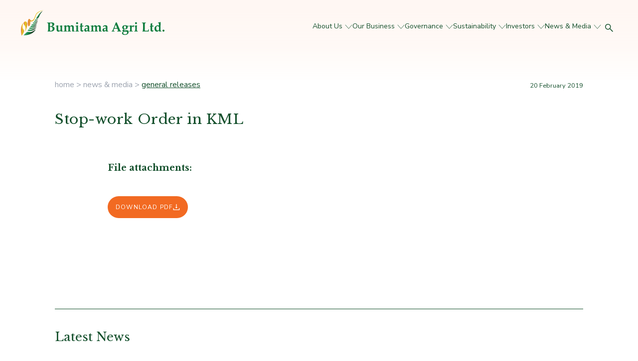

--- FILE ---
content_type: text/html; charset=UTF-8
request_url: https://bumitama-agri.com/news-and-media/general-releases/stop-work-order-in-kml/
body_size: 60513
content:




<!DOCTYPE html>
<html lang="en">
<head>
<meta charset="UTF-8" />
<meta http-equiv="X-UA-Compatible" content="IE=edge" />
<meta name="viewport" content="width=device-width, initial-scale=1.0" />
<base href="https://bumitama-agri.com/wp-content/themes/c6_bumitama_v2/" target="_self" />

<title>Stop-work Order in KML - Bumitama Agri Ltd.</title>

<link rel="preconnect" href="https://fonts.googleapis.com">
<link rel="preconnect" href="https://fonts.gstatic.com" crossorigin>
<link href="https://fonts.googleapis.com/css2?family=Libre+Baskerville:wght@400;700&family=Nunito+Sans:wght@300;400;600;700&display=swap" rel="stylesheet">

<meta name='robots' content='index, follow, max-image-preview:large, max-snippet:-1, max-video-preview:-1' />

	<!-- This site is optimized with the Yoast SEO plugin v25.6 - https://yoast.com/wordpress/plugins/seo/ -->
	<link rel="canonical" href="https://bumitama-agri.com/news-and-media/general-releases/stop-work-order-in-kml/" />
	<meta property="og:locale" content="en_US" />
	<meta property="og:type" content="article" />
	<meta property="og:title" content="Stop-work Order in KML - Bumitama Agri Ltd." />
	<meta property="og:url" content="https://bumitama-agri.com/news-and-media/general-releases/stop-work-order-in-kml/" />
	<meta property="og:site_name" content="Bumitama Agri Ltd." />
	<meta property="article:published_time" content="2019-02-19T17:00:00+00:00" />
	<meta property="article:modified_time" content="2021-12-14T06:53:57+00:00" />
	<meta name="author" content="capitalsix" />
	<meta name="twitter:card" content="summary_large_image" />
	<meta name="twitter:label1" content="Written by" />
	<meta name="twitter:data1" content="capitalsix" />
	<script type="application/ld+json" class="yoast-schema-graph">{"@context":"https://schema.org","@graph":[{"@type":"WebPage","@id":"https://bumitama-agri.com/news-and-media/general-releases/stop-work-order-in-kml/","url":"https://bumitama-agri.com/news-and-media/general-releases/stop-work-order-in-kml/","name":"Stop-work Order in KML - Bumitama Agri Ltd.","isPartOf":{"@id":"https://bumitama-agri.com/#website"},"datePublished":"2019-02-19T17:00:00+00:00","dateModified":"2021-12-14T06:53:57+00:00","author":{"@id":"https://bumitama-agri.com/#/schema/person/0ae37aed38428bc38bb3fb1c78e10c49"},"breadcrumb":{"@id":"https://bumitama-agri.com/news-and-media/general-releases/stop-work-order-in-kml/#breadcrumb"},"inLanguage":"en-US","potentialAction":[{"@type":"ReadAction","target":["https://bumitama-agri.com/news-and-media/general-releases/stop-work-order-in-kml/"]}]},{"@type":"BreadcrumbList","@id":"https://bumitama-agri.com/news-and-media/general-releases/stop-work-order-in-kml/#breadcrumb","itemListElement":[{"@type":"ListItem","position":1,"name":"News &#038; Media","item":"https://bumitama-agri.com/news-and-media/"},{"@type":"ListItem","position":2,"name":"Stop-work Order in KML"}]},{"@type":"WebSite","@id":"https://bumitama-agri.com/#website","url":"https://bumitama-agri.com/","name":"Bumitama Agri Ltd.","description":"","potentialAction":[{"@type":"SearchAction","target":{"@type":"EntryPoint","urlTemplate":"https://bumitama-agri.com/?s={search_term_string}"},"query-input":{"@type":"PropertyValueSpecification","valueRequired":true,"valueName":"search_term_string"}}],"inLanguage":"en-US"},{"@type":"Person","@id":"https://bumitama-agri.com/#/schema/person/0ae37aed38428bc38bb3fb1c78e10c49","name":"capitalsix","image":{"@type":"ImageObject","inLanguage":"en-US","@id":"https://bumitama-agri.com/#/schema/person/image/","url":"https://secure.gravatar.com/avatar/12b32d168c8b576ed0ff170533feb248094ef9e3f21969c7b67598612ac6a62b?s=96&d=mm&r=g","contentUrl":"https://secure.gravatar.com/avatar/12b32d168c8b576ed0ff170533feb248094ef9e3f21969c7b67598612ac6a62b?s=96&d=mm&r=g","caption":"capitalsix"},"sameAs":["http://localhost/capital-six/bumitama"],"url":"https://bumitama-agri.com/news-and-media/author/capitalsix/"}]}</script>
	<!-- / Yoast SEO plugin. -->


<link rel='dns-prefetch' href='//ajax.googleapis.com' />
<link rel="alternate" type="application/rss+xml" title="Bumitama Agri Ltd. &raquo; Stop-work Order in KML Comments Feed" href="https://bumitama-agri.com/news-and-media/general-releases/stop-work-order-in-kml/feed/" />
<link rel="alternate" title="oEmbed (JSON)" type="application/json+oembed" href="https://bumitama-agri.com/wp-json/oembed/1.0/embed?url=https%3A%2F%2Fbumitama-agri.com%2Fnews-and-media%2Fgeneral-releases%2Fstop-work-order-in-kml%2F" />
<link rel="alternate" title="oEmbed (XML)" type="text/xml+oembed" href="https://bumitama-agri.com/wp-json/oembed/1.0/embed?url=https%3A%2F%2Fbumitama-agri.com%2Fnews-and-media%2Fgeneral-releases%2Fstop-work-order-in-kml%2F&#038;format=xml" />
<style id='wp-img-auto-sizes-contain-inline-css' type='text/css'>
img:is([sizes=auto i],[sizes^="auto," i]){contain-intrinsic-size:3000px 1500px}
/*# sourceURL=wp-img-auto-sizes-contain-inline-css */
</style>
<style id='wp-emoji-styles-inline-css' type='text/css'>

	img.wp-smiley, img.emoji {
		display: inline !important;
		border: none !important;
		box-shadow: none !important;
		height: 1em !important;
		width: 1em !important;
		margin: 0 0.07em !important;
		vertical-align: -0.1em !important;
		background: none !important;
		padding: 0 !important;
	}
/*# sourceURL=wp-emoji-styles-inline-css */
</style>
<style id='wp-block-library-inline-css' type='text/css'>
:root{--wp-block-synced-color:#7a00df;--wp-block-synced-color--rgb:122,0,223;--wp-bound-block-color:var(--wp-block-synced-color);--wp-editor-canvas-background:#ddd;--wp-admin-theme-color:#007cba;--wp-admin-theme-color--rgb:0,124,186;--wp-admin-theme-color-darker-10:#006ba1;--wp-admin-theme-color-darker-10--rgb:0,107,160.5;--wp-admin-theme-color-darker-20:#005a87;--wp-admin-theme-color-darker-20--rgb:0,90,135;--wp-admin-border-width-focus:2px}@media (min-resolution:192dpi){:root{--wp-admin-border-width-focus:1.5px}}.wp-element-button{cursor:pointer}:root .has-very-light-gray-background-color{background-color:#eee}:root .has-very-dark-gray-background-color{background-color:#313131}:root .has-very-light-gray-color{color:#eee}:root .has-very-dark-gray-color{color:#313131}:root .has-vivid-green-cyan-to-vivid-cyan-blue-gradient-background{background:linear-gradient(135deg,#00d084,#0693e3)}:root .has-purple-crush-gradient-background{background:linear-gradient(135deg,#34e2e4,#4721fb 50%,#ab1dfe)}:root .has-hazy-dawn-gradient-background{background:linear-gradient(135deg,#faaca8,#dad0ec)}:root .has-subdued-olive-gradient-background{background:linear-gradient(135deg,#fafae1,#67a671)}:root .has-atomic-cream-gradient-background{background:linear-gradient(135deg,#fdd79a,#004a59)}:root .has-nightshade-gradient-background{background:linear-gradient(135deg,#330968,#31cdcf)}:root .has-midnight-gradient-background{background:linear-gradient(135deg,#020381,#2874fc)}:root{--wp--preset--font-size--normal:16px;--wp--preset--font-size--huge:42px}.has-regular-font-size{font-size:1em}.has-larger-font-size{font-size:2.625em}.has-normal-font-size{font-size:var(--wp--preset--font-size--normal)}.has-huge-font-size{font-size:var(--wp--preset--font-size--huge)}.has-text-align-center{text-align:center}.has-text-align-left{text-align:left}.has-text-align-right{text-align:right}.has-fit-text{white-space:nowrap!important}#end-resizable-editor-section{display:none}.aligncenter{clear:both}.items-justified-left{justify-content:flex-start}.items-justified-center{justify-content:center}.items-justified-right{justify-content:flex-end}.items-justified-space-between{justify-content:space-between}.screen-reader-text{border:0;clip-path:inset(50%);height:1px;margin:-1px;overflow:hidden;padding:0;position:absolute;width:1px;word-wrap:normal!important}.screen-reader-text:focus{background-color:#ddd;clip-path:none;color:#444;display:block;font-size:1em;height:auto;left:5px;line-height:normal;padding:15px 23px 14px;text-decoration:none;top:5px;width:auto;z-index:100000}html :where(.has-border-color){border-style:solid}html :where([style*=border-top-color]){border-top-style:solid}html :where([style*=border-right-color]){border-right-style:solid}html :where([style*=border-bottom-color]){border-bottom-style:solid}html :where([style*=border-left-color]){border-left-style:solid}html :where([style*=border-width]){border-style:solid}html :where([style*=border-top-width]){border-top-style:solid}html :where([style*=border-right-width]){border-right-style:solid}html :where([style*=border-bottom-width]){border-bottom-style:solid}html :where([style*=border-left-width]){border-left-style:solid}html :where(img[class*=wp-image-]){height:auto;max-width:100%}:where(figure){margin:0 0 1em}html :where(.is-position-sticky){--wp-admin--admin-bar--position-offset:var(--wp-admin--admin-bar--height,0px)}@media screen and (max-width:600px){html :where(.is-position-sticky){--wp-admin--admin-bar--position-offset:0px}}

/*# sourceURL=wp-block-library-inline-css */
</style><style id='global-styles-inline-css' type='text/css'>
:root{--wp--preset--aspect-ratio--square: 1;--wp--preset--aspect-ratio--4-3: 4/3;--wp--preset--aspect-ratio--3-4: 3/4;--wp--preset--aspect-ratio--3-2: 3/2;--wp--preset--aspect-ratio--2-3: 2/3;--wp--preset--aspect-ratio--16-9: 16/9;--wp--preset--aspect-ratio--9-16: 9/16;--wp--preset--color--black: #000000;--wp--preset--color--cyan-bluish-gray: #abb8c3;--wp--preset--color--white: #ffffff;--wp--preset--color--pale-pink: #f78da7;--wp--preset--color--vivid-red: #cf2e2e;--wp--preset--color--luminous-vivid-orange: #ff6900;--wp--preset--color--luminous-vivid-amber: #fcb900;--wp--preset--color--light-green-cyan: #7bdcb5;--wp--preset--color--vivid-green-cyan: #00d084;--wp--preset--color--pale-cyan-blue: #8ed1fc;--wp--preset--color--vivid-cyan-blue: #0693e3;--wp--preset--color--vivid-purple: #9b51e0;--wp--preset--gradient--vivid-cyan-blue-to-vivid-purple: linear-gradient(135deg,rgb(6,147,227) 0%,rgb(155,81,224) 100%);--wp--preset--gradient--light-green-cyan-to-vivid-green-cyan: linear-gradient(135deg,rgb(122,220,180) 0%,rgb(0,208,130) 100%);--wp--preset--gradient--luminous-vivid-amber-to-luminous-vivid-orange: linear-gradient(135deg,rgb(252,185,0) 0%,rgb(255,105,0) 100%);--wp--preset--gradient--luminous-vivid-orange-to-vivid-red: linear-gradient(135deg,rgb(255,105,0) 0%,rgb(207,46,46) 100%);--wp--preset--gradient--very-light-gray-to-cyan-bluish-gray: linear-gradient(135deg,rgb(238,238,238) 0%,rgb(169,184,195) 100%);--wp--preset--gradient--cool-to-warm-spectrum: linear-gradient(135deg,rgb(74,234,220) 0%,rgb(151,120,209) 20%,rgb(207,42,186) 40%,rgb(238,44,130) 60%,rgb(251,105,98) 80%,rgb(254,248,76) 100%);--wp--preset--gradient--blush-light-purple: linear-gradient(135deg,rgb(255,206,236) 0%,rgb(152,150,240) 100%);--wp--preset--gradient--blush-bordeaux: linear-gradient(135deg,rgb(254,205,165) 0%,rgb(254,45,45) 50%,rgb(107,0,62) 100%);--wp--preset--gradient--luminous-dusk: linear-gradient(135deg,rgb(255,203,112) 0%,rgb(199,81,192) 50%,rgb(65,88,208) 100%);--wp--preset--gradient--pale-ocean: linear-gradient(135deg,rgb(255,245,203) 0%,rgb(182,227,212) 50%,rgb(51,167,181) 100%);--wp--preset--gradient--electric-grass: linear-gradient(135deg,rgb(202,248,128) 0%,rgb(113,206,126) 100%);--wp--preset--gradient--midnight: linear-gradient(135deg,rgb(2,3,129) 0%,rgb(40,116,252) 100%);--wp--preset--font-size--small: 13px;--wp--preset--font-size--medium: 20px;--wp--preset--font-size--large: 36px;--wp--preset--font-size--x-large: 42px;--wp--preset--spacing--20: 0.44rem;--wp--preset--spacing--30: 0.67rem;--wp--preset--spacing--40: 1rem;--wp--preset--spacing--50: 1.5rem;--wp--preset--spacing--60: 2.25rem;--wp--preset--spacing--70: 3.38rem;--wp--preset--spacing--80: 5.06rem;--wp--preset--shadow--natural: 6px 6px 9px rgba(0, 0, 0, 0.2);--wp--preset--shadow--deep: 12px 12px 50px rgba(0, 0, 0, 0.4);--wp--preset--shadow--sharp: 6px 6px 0px rgba(0, 0, 0, 0.2);--wp--preset--shadow--outlined: 6px 6px 0px -3px rgb(255, 255, 255), 6px 6px rgb(0, 0, 0);--wp--preset--shadow--crisp: 6px 6px 0px rgb(0, 0, 0);}:where(.is-layout-flex){gap: 0.5em;}:where(.is-layout-grid){gap: 0.5em;}body .is-layout-flex{display: flex;}.is-layout-flex{flex-wrap: wrap;align-items: center;}.is-layout-flex > :is(*, div){margin: 0;}body .is-layout-grid{display: grid;}.is-layout-grid > :is(*, div){margin: 0;}:where(.wp-block-columns.is-layout-flex){gap: 2em;}:where(.wp-block-columns.is-layout-grid){gap: 2em;}:where(.wp-block-post-template.is-layout-flex){gap: 1.25em;}:where(.wp-block-post-template.is-layout-grid){gap: 1.25em;}.has-black-color{color: var(--wp--preset--color--black) !important;}.has-cyan-bluish-gray-color{color: var(--wp--preset--color--cyan-bluish-gray) !important;}.has-white-color{color: var(--wp--preset--color--white) !important;}.has-pale-pink-color{color: var(--wp--preset--color--pale-pink) !important;}.has-vivid-red-color{color: var(--wp--preset--color--vivid-red) !important;}.has-luminous-vivid-orange-color{color: var(--wp--preset--color--luminous-vivid-orange) !important;}.has-luminous-vivid-amber-color{color: var(--wp--preset--color--luminous-vivid-amber) !important;}.has-light-green-cyan-color{color: var(--wp--preset--color--light-green-cyan) !important;}.has-vivid-green-cyan-color{color: var(--wp--preset--color--vivid-green-cyan) !important;}.has-pale-cyan-blue-color{color: var(--wp--preset--color--pale-cyan-blue) !important;}.has-vivid-cyan-blue-color{color: var(--wp--preset--color--vivid-cyan-blue) !important;}.has-vivid-purple-color{color: var(--wp--preset--color--vivid-purple) !important;}.has-black-background-color{background-color: var(--wp--preset--color--black) !important;}.has-cyan-bluish-gray-background-color{background-color: var(--wp--preset--color--cyan-bluish-gray) !important;}.has-white-background-color{background-color: var(--wp--preset--color--white) !important;}.has-pale-pink-background-color{background-color: var(--wp--preset--color--pale-pink) !important;}.has-vivid-red-background-color{background-color: var(--wp--preset--color--vivid-red) !important;}.has-luminous-vivid-orange-background-color{background-color: var(--wp--preset--color--luminous-vivid-orange) !important;}.has-luminous-vivid-amber-background-color{background-color: var(--wp--preset--color--luminous-vivid-amber) !important;}.has-light-green-cyan-background-color{background-color: var(--wp--preset--color--light-green-cyan) !important;}.has-vivid-green-cyan-background-color{background-color: var(--wp--preset--color--vivid-green-cyan) !important;}.has-pale-cyan-blue-background-color{background-color: var(--wp--preset--color--pale-cyan-blue) !important;}.has-vivid-cyan-blue-background-color{background-color: var(--wp--preset--color--vivid-cyan-blue) !important;}.has-vivid-purple-background-color{background-color: var(--wp--preset--color--vivid-purple) !important;}.has-black-border-color{border-color: var(--wp--preset--color--black) !important;}.has-cyan-bluish-gray-border-color{border-color: var(--wp--preset--color--cyan-bluish-gray) !important;}.has-white-border-color{border-color: var(--wp--preset--color--white) !important;}.has-pale-pink-border-color{border-color: var(--wp--preset--color--pale-pink) !important;}.has-vivid-red-border-color{border-color: var(--wp--preset--color--vivid-red) !important;}.has-luminous-vivid-orange-border-color{border-color: var(--wp--preset--color--luminous-vivid-orange) !important;}.has-luminous-vivid-amber-border-color{border-color: var(--wp--preset--color--luminous-vivid-amber) !important;}.has-light-green-cyan-border-color{border-color: var(--wp--preset--color--light-green-cyan) !important;}.has-vivid-green-cyan-border-color{border-color: var(--wp--preset--color--vivid-green-cyan) !important;}.has-pale-cyan-blue-border-color{border-color: var(--wp--preset--color--pale-cyan-blue) !important;}.has-vivid-cyan-blue-border-color{border-color: var(--wp--preset--color--vivid-cyan-blue) !important;}.has-vivid-purple-border-color{border-color: var(--wp--preset--color--vivid-purple) !important;}.has-vivid-cyan-blue-to-vivid-purple-gradient-background{background: var(--wp--preset--gradient--vivid-cyan-blue-to-vivid-purple) !important;}.has-light-green-cyan-to-vivid-green-cyan-gradient-background{background: var(--wp--preset--gradient--light-green-cyan-to-vivid-green-cyan) !important;}.has-luminous-vivid-amber-to-luminous-vivid-orange-gradient-background{background: var(--wp--preset--gradient--luminous-vivid-amber-to-luminous-vivid-orange) !important;}.has-luminous-vivid-orange-to-vivid-red-gradient-background{background: var(--wp--preset--gradient--luminous-vivid-orange-to-vivid-red) !important;}.has-very-light-gray-to-cyan-bluish-gray-gradient-background{background: var(--wp--preset--gradient--very-light-gray-to-cyan-bluish-gray) !important;}.has-cool-to-warm-spectrum-gradient-background{background: var(--wp--preset--gradient--cool-to-warm-spectrum) !important;}.has-blush-light-purple-gradient-background{background: var(--wp--preset--gradient--blush-light-purple) !important;}.has-blush-bordeaux-gradient-background{background: var(--wp--preset--gradient--blush-bordeaux) !important;}.has-luminous-dusk-gradient-background{background: var(--wp--preset--gradient--luminous-dusk) !important;}.has-pale-ocean-gradient-background{background: var(--wp--preset--gradient--pale-ocean) !important;}.has-electric-grass-gradient-background{background: var(--wp--preset--gradient--electric-grass) !important;}.has-midnight-gradient-background{background: var(--wp--preset--gradient--midnight) !important;}.has-small-font-size{font-size: var(--wp--preset--font-size--small) !important;}.has-medium-font-size{font-size: var(--wp--preset--font-size--medium) !important;}.has-large-font-size{font-size: var(--wp--preset--font-size--large) !important;}.has-x-large-font-size{font-size: var(--wp--preset--font-size--x-large) !important;}
/*# sourceURL=global-styles-inline-css */
</style>

<style id='classic-theme-styles-inline-css' type='text/css'>
/*! This file is auto-generated */
.wp-block-button__link{color:#fff;background-color:#32373c;border-radius:9999px;box-shadow:none;text-decoration:none;padding:calc(.667em + 2px) calc(1.333em + 2px);font-size:1.125em}.wp-block-file__button{background:#32373c;color:#fff;text-decoration:none}
/*# sourceURL=/wp-includes/css/classic-themes.min.css */
</style>
<link rel='stylesheet' id='pb_animate-css' href='https://bumitama-agri.com/wp-content/plugins/ays-popup-box/public/css/animate.css?ver=4.8.6' type='text/css' media='all' />
<link rel='stylesheet' id='c6-leboye-style-tailwind-css' href='https://bumitama-agri.com/wp-content/themes/c6_bumitama_v2/asset/css/tailwind.css?ver=2.0.000' type='text/css' media='all' />
<link rel='stylesheet' id='c6-leboye-style-main-css' href='https://bumitama-agri.com/wp-content/themes/c6_bumitama_v2/asset/css/styles.css?ver=2.0.000' type='text/css' media='all' />
<link rel='stylesheet' id='c6-leboye-style-additional-css' href='https://bumitama-agri.com/wp-content/themes/c6_bumitama_v2/asset/css/additional.css?ver=2.0.000' type='text/css' media='all' />
<link rel='stylesheet' id='newsletter-css' href='https://bumitama-agri.com/wp-content/plugins/newsletter/style.css?ver=8.5.2' type='text/css' media='all' />
<link rel='stylesheet' id='tablepress-default-css' href='https://bumitama-agri.com/wp-content/plugins/tablepress/css/build/default.css?ver=3.1.3' type='text/css' media='all' />
<script type="text/javascript" src="https://bumitama-agri.com/wp-includes/js/jquery/jquery.min.js?ver=3.7.1" id="jquery-core-js"></script>
<script type="text/javascript" src="https://bumitama-agri.com/wp-includes/js/jquery/jquery-migrate.min.js?ver=3.4.1" id="jquery-migrate-js"></script>
<script type="text/javascript" id="ays-pb-js-extra">
/* <![CDATA[ */
var pbLocalizeObj = {"ajax":"https://bumitama-agri.com/wp-admin/admin-ajax.php","seconds":"seconds","thisWillClose":"This will close in","icons":{"close_icon":"\u003Csvg class=\"ays_pb_material_close_icon\" xmlns=\"https://www.w3.org/2000/svg\" height=\"36px\" viewBox=\"0 0 24 24\" width=\"36px\" fill=\"#000000\" alt=\"Pop-up Close\"\u003E\u003Cpath d=\"M0 0h24v24H0z\" fill=\"none\"/\u003E\u003Cpath d=\"M19 6.41L17.59 5 12 10.59 6.41 5 5 6.41 10.59 12 5 17.59 6.41 19 12 13.41 17.59 19 19 17.59 13.41 12z\"/\u003E\u003C/svg\u003E","close_circle_icon":"\u003Csvg class=\"ays_pb_material_close_circle_icon\" xmlns=\"https://www.w3.org/2000/svg\" height=\"24\" viewBox=\"0 0 24 24\" width=\"36\" alt=\"Pop-up Close\"\u003E\u003Cpath d=\"M0 0h24v24H0z\" fill=\"none\"/\u003E\u003Cpath d=\"M12 2C6.47 2 2 6.47 2 12s4.47 10 10 10 10-4.47 10-10S17.53 2 12 2zm5 13.59L15.59 17 12 13.41 8.41 17 7 15.59 10.59 12 7 8.41 8.41 7 12 10.59 15.59 7 17 8.41 13.41 12 17 15.59z\"/\u003E\u003C/svg\u003E","volume_up_icon":"\u003Csvg class=\"ays_pb_fa_volume\" xmlns=\"https://www.w3.org/2000/svg\" height=\"24\" viewBox=\"0 0 24 24\" width=\"36\"\u003E\u003Cpath d=\"M0 0h24v24H0z\" fill=\"none\"/\u003E\u003Cpath d=\"M3 9v6h4l5 5V4L7 9H3zm13.5 3c0-1.77-1.02-3.29-2.5-4.03v8.05c1.48-.73 2.5-2.25 2.5-4.02zM14 3.23v2.06c2.89.86 5 3.54 5 6.71s-2.11 5.85-5 6.71v2.06c4.01-.91 7-4.49 7-8.77s-2.99-7.86-7-8.77z\"/\u003E\u003C/svg\u003E","volume_mute_icon":"\u003Csvg xmlns=\"https://www.w3.org/2000/svg\" height=\"24\" viewBox=\"0 0 24 24\" width=\"24\"\u003E\u003Cpath d=\"M0 0h24v24H0z\" fill=\"none\"/\u003E\u003Cpath d=\"M7 9v6h4l5 5V4l-5 5H7z\"/\u003E\u003C/svg\u003E"}};
//# sourceURL=ays-pb-js-extra
/* ]]> */
</script>
<script type="text/javascript" src="https://bumitama-agri.com/wp-content/plugins/ays-popup-box/public/js/ays-pb-public.js?ver=4.8.6" id="ays-pb-js"></script>
<link rel="https://api.w.org/" href="https://bumitama-agri.com/wp-json/" /><link rel="alternate" title="JSON" type="application/json" href="https://bumitama-agri.com/wp-json/wp/v2/posts/2186" /><link rel="EditURI" type="application/rsd+xml" title="RSD" href="https://bumitama-agri.com/xmlrpc.php?rsd" />
<meta name="generator" content="WordPress 6.9" />
<link rel='shortlink' href='https://bumitama-agri.com/?p=2186' />
<link rel="icon" href="https://bumitama-agri.com/wp-content/uploads/2021/12/cropped-ms-icon-310x310-1-32x32.png" sizes="32x32" />
<link rel="icon" href="https://bumitama-agri.com/wp-content/uploads/2021/12/cropped-ms-icon-310x310-1-192x192.png" sizes="192x192" />
<link rel="apple-touch-icon" href="https://bumitama-agri.com/wp-content/uploads/2021/12/cropped-ms-icon-310x310-1-180x180.png" />
<meta name="msapplication-TileImage" content="https://bumitama-agri.com/wp-content/uploads/2021/12/cropped-ms-icon-310x310-1-270x270.png" />

<!-- Global site tag (gtag.js) - Google Analytics -->
<script async src="https://www.googletagmanager.com/gtag/js?id=G-Q60QH1V8L5"></script>
<script>
  window.dataLayer = window.dataLayer || [];
  function gtag(){dataLayer.push(arguments);}
  gtag('js', new Date());

  gtag('config', 'G-Q60QH1V8L5');
</script>

<link rel='stylesheet' id='ays-pb-min-css' href='https://bumitama-agri.com/wp-content/plugins/ays-popup-box/public/css/ays-pb-public-min.css?ver=4.8.6' type='text/css' media='all' />
</head>
<body data-rsssl=1>
<header class="header">
    <div class="container__full container">
        <div class="flex justify-between items-end  pt-5 pb-24">
            <div class="logo">
                <a href="https://bumitama-agri.com">
                    <img class="w-60 lg:w-60 xl:w-72" src="asset/img/logo.svg" alt="">
                </a>
            </div>
            <div class="flex items-center gap-x-5">
                <div class="header__menu p-5 lg:p-0 lg:ml-1 lg:block lg:relative w-full lg:w-auto h-full lg:h-auto left-0 top-0 right-0 bg-brokenwhite lg:bg-transparent z-50 flex flex-wrap content-between backdrop-blur-xl lg:backdrop-blur-none bg-opacity-75">
                    <div class="w-full">
                        <div class="lg:hidden flex justify-between items-center ">
                            <a href="https://bumitama-agri.com" class="header__sub__logo">
                                <img class="w-60 lg:w-auto" src="asset/img/logo.svg" alt="">
                            </a>
                            <div class="menuMobileBack header__sub hidden">
                                <img class="w-auto" src="asset/img/svg/icon__menu__back.svg" alt="">
                            </div>
                            <div class="text-xl header__sub hidden">
                                <a href="#"></a>
                            </div>
                            <div class="menuMobileClose">
                                <img class="w-auto" src="asset/img/svg/icon__menu__close.svg" alt="">
                            </div>
                        </div>
                        <ul class="text-green1 flex xl:gap-x-10 flex-col lg:flex-row mt-10 lg:mt-0 relative lg:static ">
    
                            <li class="dropdown">
<a class=" dropbtn dropbtn__sub hover flex items-center hover text-lg py-3 lg:py-0 lg:text-sm" href="https://bumitama-agri.com/about-us/">About Us<img class="transform hidden lg:block lg:rotate-0" style="width: 15px;margin-left: 5px;" src="asset/img/svg/icon__arrow__bottom.svg" alt="" /></a>
<div class="header__menu__sub dropdown-content w-full lg:w-auto  flex-col lg:rounded-xl text-base lg:px-4 py-3">
<a class=" py-3 lg:py-1" href="https://bumitama-agri.com/about-us/#company-profile">Company Profile</a>
<a class=" py-3 lg:py-1" href="https://bumitama-agri.com/about-us/#our-vision-and-mission">Our Vision & Mission</a>
<a class=" py-3 lg:py-1" href="https://bumitama-agri.com/about-us/#cultural-values">Cultural Values</a>
<a class=" py-3 lg:py-1" href="https://bumitama-agri.com/about-us/#board-of-directors">Board of Directors</a>
<a class=" py-3 lg:py-1" href="https://bumitama-agri.com/about-us/#management-team">Management Team</a>
</div>
</li>
<li class="dropdown">
<a class=" dropbtn dropbtn__sub hover flex items-center hover text-lg py-3 lg:py-0 lg:text-sm" href="https://bumitama-agri.com/our-business">Our Business<img class="transform hidden lg:block lg:rotate-0" style="width: 15px;margin-left: 5px;" src="asset/img/svg/icon__arrow__bottom.svg" alt="" /></a>
<div class="header__menu__sub dropdown-content w-full lg:w-auto  flex-col lg:rounded-xl text-base lg:px-4 py-3">
<a class=" py-3 lg:py-1" href="https://bumitama-agri.com/our-business/#our-plantations-and-mills-0">Our Plantations and Mills</a>
<a class=" py-3 lg:py-1" href="https://bumitama-agri.com/our-business/#smallholders-1">Smallholders</a>
<a class=" py-3 lg:py-1" href="https://bumitama-agri.com/our-business/#continuous-improvement-2">Continuous Improvement</a>
<a class=" py-3 lg:py-1" href="https://bumitama-agri.com/our-business/#research-and-development-3">Research and Development</a>
</div>
</li>
<li class="dropdown">
<a class=" dropbtn dropbtn__sub hover flex items-center hover text-lg py-3 lg:py-0 lg:text-sm" href="https://bumitama-agri.com/governance/">Governance<img class="transform hidden lg:block lg:rotate-0" style="width: 15px;margin-left: 5px;" src="asset/img/svg/icon__arrow__bottom.svg" alt="" /></a>
<div class="header__menu__sub dropdown-content w-full lg:w-auto  flex-col lg:rounded-xl text-base lg:px-4 py-3">
<a class=" py-3 lg:py-1" href="https://bumitama-agri.com/governance/#governance-mechanism">Governance Mechanism</a>
<a class=" py-3 lg:py-1" href="https://bumitama-agri.com/governance/#committees">Governing Committees</a>
<a class=" py-3 lg:py-1" href="https://bumitama-agri.com/governance/#enterprise-risk-management">Enterprise Risk Management</a>
<a class=" py-3 lg:py-1" href="https://bumitama-agri.com/governance/#ethics-and-integrity">Diversity, Ethics and Integrity</a>
<a class=" py-3 lg:py-1" href="https://bumitama-agri.com/governance/#grievances-and-whistleblowing">Grievances and Whistleblowing</a>
</div>
</li>
<li class="dropdown">
<a class=" dropbtn dropbtn__sub hover flex items-center hover text-lg py-3 lg:py-0 lg:text-sm" href="https://bumitama-agri.com/sustainability/">Sustainability<img class="transform hidden lg:block lg:rotate-0" style="width: 15px;margin-left: 5px;" src="asset/img/svg/icon__arrow__bottom.svg" alt="" /></a>
<div class="header__menu__sub dropdown-content w-full lg:w-auto  flex-col lg:rounded-xl text-base lg:px-4 py-3">
<a class=" py-3 lg:py-1" href="https://bumitama-agri.com/sustainability/environment/">Environment</a>
<a class=" py-3 lg:py-1" href="https://bumitama-agri.com/sustainability/community/">Community</a>
<a class=" py-3 lg:py-1" href="https://bumitama-agri.com/sustainability/workforce/">Workforce</a>
<a class=" py-3 lg:py-1" href="https://bumitama-agri.com/sustainability/responsible-sourcing/">Responsible Sourcing</a>
<a class=" py-3 lg:py-1" href="https://bumitama-agri.com/sustainability/policies-and-reports/">Policies & Reports</a>
</div>
</li>
<li class="dropdown">
<a class=" dropbtn dropbtn__sub hover flex items-center hover text-lg py-3 lg:py-0 lg:text-sm" href="https://bumitama-agri.com/investors/">Investors<img class="transform hidden lg:block lg:rotate-0" style="width: 15px;margin-left: 5px;" src="asset/img/svg/icon__arrow__bottom.svg" alt="" /></a>
<div class="header__menu__sub dropdown-content w-full lg:w-auto  flex-col lg:rounded-xl text-base lg:px-4 py-3">
<a class=" py-3 lg:py-1" href="https://bumitama-agri.com/investors/#why-invest-in-bumitama-agri">Why Invest in Bumitama</a>
<a class=" py-3 lg:py-1" href="https://bumitama-agri.com/investors/#announcements">Announcements</a>
<a class=" py-3 lg:py-1" href="https://bumitama-agri.com/investors/#calendar">Calendar</a>
<a class=" py-3 lg:py-1" href="https://bumitama-agri.com/investors/#annual-general-meeting-of-shareholders">Annual General Meeting</a>
<a class=" py-3 lg:py-1" href="https://bumitama-agri.com/investors/corporate-reports/">Corporate Reports</a>
<a class=" py-3 lg:py-1" href="https://bumitama-agri.com/investors/stock-information/">Stock Information</a>
</div>
</li>
<li class="dropdown">
<a class=" dropbtn dropbtn__sub hover flex items-center hover text-lg py-3 lg:py-0 lg:text-sm" href="https://bumitama-agri.com/news-and-media/">News & Media<img class="transform hidden lg:block lg:rotate-0" style="width: 15px;margin-left: 5px;" src="asset/img/svg/icon__arrow__bottom.svg" alt="" /></a>
<div class="header__menu__sub dropdown-content w-full lg:w-auto  flex-col lg:rounded-xl text-base lg:px-4 py-3">
<a class=" py-3 lg:py-1" href="https://bumitama-agri.com/news-and-media/subscription">Subscriptions</a>
</div>
</li>
    
                        </ul>
                    </div>
                    <div class="text-gray-400 w-full lg:hidden">
                        <ul class="flex flex-col mb-3 pb-3 border-b border-gray-400 hidden">
    
                            <li>
<a class="mb-3" href="#">Terms & Conditions</a>
</li>
    
                        </ul>
                        <small>© 2026 Bumitama Agri. All Rights Reserved.</small>
                    </div>
                </div>
                <div class="flex items-center gap-x-2">
                    <div class="cursor-pointer dropdown relative ">
                        <div class="dropbtn dropbtn__search p-2"> <img class="w-auto lg:w-4" src="asset/img/svg/icon__search.svg" alt=""> </div>
                        <div class="sub__search dropdown-content p-5  w-full lg:w-auto flex-col lg:rounded-xl text-base lg:px-4 lg:pt-2 lg:pb-4">
                            <div class="lg:hidden flex justify-between items-center ">
                                <a href="index.html" class="header__sub__logo"> <img class="w-60 lg:w-auto" src="asset/img/logo.svg" alt=""> </a>
                                <div class="menuMobileClose"> <img class="w-auto" src="asset/img/svg/icon__menu__close.svg" alt=""> </div>
                            </div>
                            <form action="https://bumitama-agri.com" class="relative mt-10 lg:mt-0">
                                <input class="w-full lg:w-auto bg-transparent p-2 border-b lg:border-green1 border-gray-400" type="text" placeholder="Enter keyword" name="s" value="">
                                <button type="submit" class="absolute right-0 top-0 bottom-0 m-auto pl-5"> <img style="width: 15px;" class=" transform -rotate-90 hidden lg:block" src="asset/img/svg/icon__arrow__bottom.svg" alt=""> <img class="w-auto lg:hidden" src="asset/img/svg/icon__search__grey.svg" alt=""> </button>
                            </form>
                        </div>
                    </div>
    
                    <!-- mobile -->
                    <div class="menuMobile"> <img class="w-auto" src="asset/img/svg/icon__menu__m.svg" alt=""> </div>
                </div>
            </div>
        </div>
    </div>
</header>

<div class="mt-40"></div>


<div class="breadcum my-8 lg:my-16 lg:mb-8">
    <div class="container flex items-center justify-between">

        <ul class="text-gray-400"><li><a class="text-xs lg:text-sm" href="https://bumitama-agri.com">home</a></li><li><a class="text-xs lg:text-sm">&nbsp;&gt;&nbsp;</a></li><li><a class="text-xs lg:text-sm" href="https://bumitama-agri.com/news-and-media/">News &amp; Media</a></li><li><a class="text-xs lg:text-sm">&nbsp;&gt;&nbsp;</a></li><li><a class="text-xs lg:text-sm underline text-green1" href="https://bumitama-agri.com/news-and-media/./general-releases/">General Releases</a></li></ul>
        <small class="hidden lg:block">20 February 2019</small>
    </div>
</div>

<div class="pb-10">
    <div class="container single-post">

    

        <h4 class="title-page text-xl lg:text-3xl text-green1 font-libre mb-5 lg:mb-14">Stop-work Order in KML</h4>
        <small class="lg:hidden mb-10 block">20 February 2019</small>
        <div class="content font-libre ">

            
            
                
                    
                    
                        <p><strong>File attachments:</strong></p>

                        <div class="flex mt-10">
                            <a class="flex bg-orange1 text-white gap-3 uppercase px-4 py-3 rounded-full text-xs flex items-center hover font-sans cta " href="https://bumitama-agri.com/wp-content/uploads/2021/11/16649e3c-be06-4324-b0be-cad34ddee511" target="_blank" rel="noopener noreferrer">
                                Download pdf
                                <img class="w-auto" src="asset/img/svg/icon__download.svg" alt="">
                            </a>
                        </div>

                    
                
            
        </div>

        
        <div class="border-green1 border-t pt-10">
            <h4 class="text-xl lg:text-2xl text-green1 font-libre mb-10">Latest News</h4>
            <div class="flex mt-10 block lg:hidden">
                <a class="flex text-orange1 gap-3 uppercase hover text-xs flex items-center tracking-wider" href="https://bumitama-agri.com/news-and-media/./general-releases/" target="_blank" rel="noopener noreferrer">
                    <img class="w-auto" src="asset/img/svg/icon__arrow__orange.svg" alt="">
                    See All
                </a>
            </div>
            <div class="grid grid-cols-1 lg:grid-cols-3 w-full lg:gap-10 mt-5 lg:mt-0">

                
                <div class="border-b border-gray-300 lg:border-none flex flex-col h-full place-content-between grid">

                    <div class="grid content-between">
                        <div class="mb-5">
                            <a href="https://bumitama-agri.com/news-and-media/general-releases/sustainability-stories-of-the-lives-we-touched-15th-edition/">
                                <div class="rounded-xl overflow-hidden hidden lg:block lg:h-56 relative images-zoom">                            
                                    
                                            
                                    <img width="300" height="200" src="https://bumitama-agri.com/wp-content/uploads/2026/01/Thumbnail-Web-6-300x200.jpg" class="object-cover h-full w-full wp-post-image" alt="" decoding="async" srcset="https://bumitama-agri.com/wp-content/uploads/2026/01/Thumbnail-Web-6-300x200.jpg 300w, https://bumitama-agri.com/wp-content/uploads/2026/01/Thumbnail-Web-6-768x512.jpg 768w, https://bumitama-agri.com/wp-content/uploads/2026/01/Thumbnail-Web-6.jpg 901w" sizes="(max-width: 300px) 100vw, 300px" />
                                                                            
                                    
                                </div>
                            </a>
                        </div>
                        <div>
                            <h4 class="text-lg text-orange1 font-libre mb-5">
                                <a href="https://bumitama-agri.com/news-and-media/general-releases/sustainability-stories-of-the-lives-we-touched-15th-edition/">
                                    Sustainability Stories of the Lives We Touched (15th Edition)                                </a>
                            </h4>
                            <small class="mb-5 block">09 January 2026</small>
                            <p class="text-sm hidden lg:block"></p>
                        </div>
                    </div>
                    <div class="flex mt-10 hidden lg:block">
                        <a class="flex text-orange1 gap-3 uppercase hover text-xs items-center" href="https://bumitama-agri.com/news-and-media/general-releases/sustainability-stories-of-the-lives-we-touched-15th-edition/" target="_blank" rel="noopener noreferrer">
                            <img class="w-auto" src="asset/img/svg/icon__arrow__orange.svg" alt="">
                            READ MORE
                        </a>
                    </div>
                </div>

                
                <div class="border-b border-gray-300 lg:border-none flex flex-col h-full place-content-between grid">

                    <div class="grid content-between">
                        <div class="mb-5">
                            <a href="https://bumitama-agri.com/news-and-media/general-releases/sustainability-stories-of-the-lives-we-touched-14th-edition/">
                                <div class="rounded-xl overflow-hidden hidden lg:block lg:h-56 relative images-zoom">                            
                                    
                                            
                                    <img width="300" height="200" src="https://bumitama-agri.com/wp-content/uploads/2026/01/Thumbnail-Web-5-300x200.jpg" class="object-cover h-full w-full wp-post-image" alt="" decoding="async" loading="lazy" srcset="https://bumitama-agri.com/wp-content/uploads/2026/01/Thumbnail-Web-5-300x200.jpg 300w, https://bumitama-agri.com/wp-content/uploads/2026/01/Thumbnail-Web-5-768x512.jpg 768w, https://bumitama-agri.com/wp-content/uploads/2026/01/Thumbnail-Web-5.jpg 901w" sizes="auto, (max-width: 300px) 100vw, 300px" />
                                                                            
                                    
                                </div>
                            </a>
                        </div>
                        <div>
                            <h4 class="text-lg text-orange1 font-libre mb-5">
                                <a href="https://bumitama-agri.com/news-and-media/general-releases/sustainability-stories-of-the-lives-we-touched-14th-edition/">
                                    Sustainability Stories of the Lives We Touched (14th Edition)                                </a>
                            </h4>
                            <small class="mb-5 block">05 January 2026</small>
                            <p class="text-sm hidden lg:block"></p>
                        </div>
                    </div>
                    <div class="flex mt-10 hidden lg:block">
                        <a class="flex text-orange1 gap-3 uppercase hover text-xs items-center" href="https://bumitama-agri.com/news-and-media/general-releases/sustainability-stories-of-the-lives-we-touched-14th-edition/" target="_blank" rel="noopener noreferrer">
                            <img class="w-auto" src="asset/img/svg/icon__arrow__orange.svg" alt="">
                            READ MORE
                        </a>
                    </div>
                </div>

                
                <div class="border-b border-gray-300 lg:border-none flex flex-col h-full place-content-between grid">

                    <div class="grid content-between">
                        <div class="mb-5">
                            <a href="https://bumitama-agri.com/news-and-media/general-releases/sustainability-stories-of-the-lives-we-touched-13th-edition/">
                                <div class="rounded-xl overflow-hidden hidden lg:block lg:h-56 relative images-zoom">                            
                                    
                                            
                                    <img width="300" height="200" src="https://bumitama-agri.com/wp-content/uploads/2025/12/Fire-Mitigation-300x200.png" class="object-cover h-full w-full wp-post-image" alt="" decoding="async" loading="lazy" srcset="https://bumitama-agri.com/wp-content/uploads/2025/12/Fire-Mitigation-300x200.png 300w, https://bumitama-agri.com/wp-content/uploads/2025/12/Fire-Mitigation-1024x683.png 1024w, https://bumitama-agri.com/wp-content/uploads/2025/12/Fire-Mitigation-768x512.png 768w, https://bumitama-agri.com/wp-content/uploads/2025/12/Fire-Mitigation-1536x1024.png 1536w, https://bumitama-agri.com/wp-content/uploads/2025/12/Fire-Mitigation.png 1803w" sizes="auto, (max-width: 300px) 100vw, 300px" />
                                                                            
                                    
                                </div>
                            </a>
                        </div>
                        <div>
                            <h4 class="text-lg text-orange1 font-libre mb-5">
                                <a href="https://bumitama-agri.com/news-and-media/general-releases/sustainability-stories-of-the-lives-we-touched-13th-edition/">
                                    Sustainability Stories of the Lives We Touched (13th Edition)                                </a>
                            </h4>
                            <small class="mb-5 block">19 December 2025</small>
                            <p class="text-sm hidden lg:block"></p>
                        </div>
                    </div>
                    <div class="flex mt-10 hidden lg:block">
                        <a class="flex text-orange1 gap-3 uppercase hover text-xs items-center" href="https://bumitama-agri.com/news-and-media/general-releases/sustainability-stories-of-the-lives-we-touched-13th-edition/" target="_blank" rel="noopener noreferrer">
                            <img class="w-auto" src="asset/img/svg/icon__arrow__orange.svg" alt="">
                            READ MORE
                        </a>
                    </div>
                </div>

                                
            </div>

            <div class="lg:flex justify-center my-20 hidden">
                <a class="flex bg-orange1 text-white gap-3 uppercase px-4 py-3 rounded-full text-xs flex items-center hover" href="https://bumitama-agri.com/news-and-media/./general-releases/" target="_blank" rel="noopener noreferrer">
                    See All
                    <img class="w-auto" src="asset/img/svg/icon__arrow__right.svg" alt="">
                </a>
            </div>
        </div>

        
    </div>
</div>


<div class="footer bg-green2 text-white pt-10 lg:pt-14 pb-10 text-xs">
    <div class="container">
        <div class="grid grid-cols-12 accordion accordion_m">
            <div class="col-span-12 lg:col-span-5">
                <img style="width: 250px !important;" class="w-auto block lg:hidden mb-10" src="asset/img/logo-white.png" alt="">

                <div class="mb-5 lg:mb-10">
                    <div>
                        <h4 class="text-lg mb-1 lg:mb-2">Current Share Price</h4>
                        <p><strong>26 January 2026 06.25 AM SGT</strong></p>
                        <p>Data provided by Refinitiv 15 minutes update interval</p>
                    </div>
    
                    <div class="my-5 flex items-baseline">
                        <h2 class="text-6xl font-libre">1.33</h2>
                        <p class="text-green3 text-base">(0.00&#37;)</p>
                    </div>
    
                    <div class="pr-10 pt-5">
						<div class="pt-5 border-t border-gray-500">
							<a rel="noopener noreferrer">
								
								<img class="" src="https://bumitama-agri.com/wp-content/uploads/2025/11/website-awards-footer-scaled.png" alt="Bumitama Agri Awards Logo">
							</a>
						</div>
                    </div>
                </div>

                <div class="mb-5 lg:mb-10">
                    <h4 class="text-lg mb-4">Contact Us</h4>
                    
                    <div class="mt-2">
                        <table align="top">
                            <tr>
                                <td><strong>General Enquiries </strong></td>
                                <td>&nbsp;:&nbsp;</td>
                                <td><a href="mailto:general@bumitama-agri.com">general@bumitama-agri.com</a></td>
                            </tr>
                            <tr>
                                <td><strong>Investor Relations</strong></td>
                                <td>&nbsp;:&nbsp;</td>
								<td><a href="mailto:investor.relations@bumitama-agri.com">investor.relations@bumitama-agri.com</a></td>
                            </tr>
                            <tr>
                                <td><strong>Sustainability & CSR</strong></td>
                                <td>&nbsp;:&nbsp;</td>
								<td><a href="mailto:sustainability@bumitama-agri.com">sustainability@bumitama-agri.com</a></td>
                            </tr>
							<tr>
							<td><strong>Recruitment</strong></td>
							<td>&nbsp;:&nbsp;</td>
							<td><a href="mailto:recruitment@bumitama-agri.com">recruitment@bumitama-agri.com</a></td>
							</tr>
                        </table>
                    </div>
                    <div class="mt-5">
                        <p>10 Anson Road, #11-19 International Plaza, Singapore, 079903<br/>
                        Tel:+65 6222 1332 | Fax:+65 6222 1336
                    </div>
                    <div class="mt-5">
                        <p></p>
                    </div>
                </div>

                
                

            </div>
            <div class="col-span-12 lg:col-span-7 grid grid-cols-12 lg:gap-x-10 my-5 lg:my-0 py-8 lg:pt-0 border-t border-b border-gray-500 lg:border-none">
                <div class="col-span-12 lg:col-span-9">
                    <div class="grid lg:grid-cols-3 lg:gap-x-10">

                        <div class="lg:mb-10">
<h4 class="text-lg mb-4 flex items-center toggleAccordion">
About Us<img class="w-auto ml-3 block lg:hidden" src="asset/img/svg/icon__arrow__bottom__white.svg" alt="">
</h4>
<ul class="flex flex-col innerm mb-8 lg:mb-0 list__block">
<li class="py-1">
<a href="https://bumitama-agri.com/about-us/#company-profile">Company Profile</a>
</li>
<li class="py-1">
<a href="https://bumitama-agri.com/about-us/#our-vision-and-mission">Our Vision & Mission</a>
</li>
<li class="py-1">
<a href="https://bumitama-agri.com/about-us/#cultural-values">Cultural Values</a>
</li>
<li class="py-1">
<a href="https://bumitama-agri.com/about-us/#board-of-directors">Board of Directors</a>
</li>
<li class="py-1">
<a href="https://bumitama-agri.com/about-us/#management-team">Management Team</a>
</li>
</ul>
</div>
<div class="lg:mb-10">
<h4 class="text-lg mb-4 flex items-center toggleAccordion">
Our Business<img class="w-auto ml-3 block lg:hidden" src="asset/img/svg/icon__arrow__bottom__white.svg" alt="">
</h4>
<ul class="flex flex-col innerm mb-8 lg:mb-0 list__block">
<li class="py-1">
<a href="https://bumitama-agri.com/our-business//#our-plantations-and-mills-0">Plantations and Mills</a>
</li>
<li class="py-1">
<a href="https://bumitama-agri.com/our-business/#smallholders-1">Smallholders</a>
</li>
<li class="py-1">
<a href="https://bumitama-agri.com/our-business/#continuous-improvement-2">Continuous Improvement</a>
</li>
<li class="py-1">
<a href="https://bumitama-agri.com/our-business/#research-and-development-3">Research and Development</a>
</li>
</ul>
</div>
<div class="lg:mb-10">
<h4 class="text-lg mb-4 flex items-center toggleAccordion">
Governance<img class="w-auto ml-3 block lg:hidden" src="asset/img/svg/icon__arrow__bottom__white.svg" alt="">
</h4>
<ul class="flex flex-col innerm mb-8 lg:mb-0 list__block">
<li class="py-1">
<a href="https://bumitama-agri.com/governance/#governance-mechanism">Governance Mechanism</a>
</li>
<li class="py-1">
<a href="https://bumitama-agri.com/governance/#committees">Governing Committees</a>
</li>
<li class="py-1">
<a href="https://bumitama-agri.com/governance/#enterprise-risk-management">Enterprise Risk Management</a>
</li>
<li class="py-1">
<a href="https://bumitama-agri.com/governance/#ethics-and-integrity">Diversity, Ethics and Integrity</a>
</li>
<li class="py-1">
<a href="https://bumitama-agri.com/governance/#grievances-and-whistleblowing">Grievances and Whistleblowing</a>
</li>
</ul>
</div>
<div class="lg:mb-10">
<h4 class="text-lg mb-4 flex items-center toggleAccordion">
Investors<img class="w-auto ml-3 block lg:hidden" src="asset/img/svg/icon__arrow__bottom__white.svg" alt="">
</h4>
<ul class="flex flex-col innerm mb-8 lg:mb-0 list__block">
<li class="py-1">
<a href="https://bumitama-agri.com/investors/#why-invest-in-bumitama-agri">Why Invest in Bumitama</a>
</li>
<li class="py-1">
<a href="https://bumitama-agri.com/investors/#announcements">Announcements</a>
</li>
<li class="py-1">
<a href="https://bumitama-agri.com/investors/#calendar">Calendar</a>
</li>
<li class="py-1">
<a href="https://bumitama-agri.com/investors/#annual-general-meeting-of-shareholders">Annual General Meeting</a>
</li>
<li class="py-1">
<a href="https://bumitama-agri.com/investors/corporate-reports/">Corporate Reports</a>
</li>
<li class="py-1">
<a href="https://bumitama-agri.com/investors/stock-information/">Stock Information</a>
</li>
</ul>
</div>
<div class="lg:mb-10">
<h4 class="text-lg mb-4 flex items-center toggleAccordion">
News & Media<img class="w-auto ml-3 block lg:hidden" src="asset/img/svg/icon__arrow__bottom__white.svg" alt="">
</h4>
<ul class="flex flex-col innerm mb-8 lg:mb-0 list__block">
<li class="py-1">
<a href="https://bumitama-agri.com/news-and-media/subscription">Subscriptions</a>
</li>
</ul>
</div>
<div class="lg:mb-10">
<h4 class="text-lg mb-4 flex items-center toggleAccordion">
Related Links<img class="w-auto ml-3 block lg:hidden" src="asset/img/svg/icon__arrow__bottom__white.svg" alt="">
</h4>
<ul class="flex flex-col innerm mb-8 lg:mb-0 list__block">
<li class="py-1">
<a href="https://career.bumitama.com">Career</a>
</li>
</ul>
</div>

                    </div>
                </div>
                <div class="col-span-12 lg:col-span-3">

                    <div class="lg:mb-10">
<h4 class="text-lg mb-4 flex items-center toggleAccordion">
Sustainability<img class="w-auto ml-3 block lg:hidden" src="asset/img/svg/icon__arrow__bottom__white.svg" alt="">
</h4>
<ul class="flex flex-col innerm mb-8 lg:mb-0 list__block">
<li class="py-1">
<a href="https://bumitama-agri.com/sustainability/environment/">Environment</a>
</li>
<li class="py-1">
<a href="https://bumitama-agri.com/sustainability/community/">Community</a>
</li>
<li class="py-1">
<a href="https://bumitama-agri.com/sustainability/workforce">Workforce</a>
</li>
<li class="py-1">
<a href="https://bumitama-agri.com/sustainability/responsible-sourcing/">Responsible Sourcing</a>
</li>
<li class="py-1">
<a href="https://bumitama-agri.com/sustainability/policies-and-reports/">Policy & Reports</a>
</li>
</ul>
</div>

                </div>
            </div>
        </div>

        <div class="flex justify-between mt-5 lg:-mt-5  items-end ">
            <p>© 2025 Bumitama Agri. All Rights Reserved. <a href="https://bumitama-agri.com/terms-of-use/">Terms of Use</a> | <a href="https://bumitama-agri.com/privacy-policy/">Privacy Policy</a>.</p>

            <img class="w-auto hidden lg:block" src="asset/img/logo-footer.png" alt="">
        </div>
    </div>
</div>
<script type="speculationrules">
{"prefetch":[{"source":"document","where":{"and":[{"href_matches":"/*"},{"not":{"href_matches":["/wp-*.php","/wp-admin/*","/wp-content/uploads/*","/wp-content/*","/wp-content/plugins/*","/wp-content/themes/c6_bumitama_v2/*","/*\\?(.+)"]}},{"not":{"selector_matches":"a[rel~=\"nofollow\"]"}},{"not":{"selector_matches":".no-prefetch, .no-prefetch a"}}]},"eagerness":"conservative"}]}
</script>
<script type="text/javascript" src="https://ajax.googleapis.com/ajax/libs/jquery/1.11.0/jquery.min.js" id="c6-leboye-script-jquery-js"></script>
<script type="text/javascript" src="https://bumitama-agri.com/wp-content/themes/c6_bumitama_v2/asset/js/jquery.magnific-popup.min.js?ver=2.0.000" id="c6-leboye-script-jquery-magnific-popup-js"></script>
<script type="text/javascript" src="https://bumitama-agri.com/wp-content/themes/c6_bumitama_v2/asset/js/slick.min.js?ver=2.0.000" id="c6-leboye-script-slick-js"></script>
<script type="text/javascript" src="https://bumitama-agri.com/wp-content/themes/c6_bumitama_v2/asset/js/script.js?ver=2.0.000" id="c6-leboye-script-main-js"></script>
<script type="text/javascript" id="c6-leboye-script-main-js-after">
/* <![CDATA[ */
var c6_global = {admin_ajax: "https://bumitama-agri.com/wp-admin/admin-ajax.php", site_url: "https://bumitama-agri.com", template_directory_uri: "https://bumitama-agri.com/wp-content/themes/c6_bumitama_v2"}
//# sourceURL=c6-leboye-script-main-js-after
/* ]]> */
</script>
<script type="text/javascript" src="https://bumitama-agri.com/wp-content/themes/c6_bumitama_v2/asset/js/additional.js?ver=2.0.000" id="c6-leboye-script-additional-js"></script>
<script id="wp-emoji-settings" type="application/json">
{"baseUrl":"https://s.w.org/images/core/emoji/17.0.2/72x72/","ext":".png","svgUrl":"https://s.w.org/images/core/emoji/17.0.2/svg/","svgExt":".svg","source":{"concatemoji":"https://bumitama-agri.com/wp-includes/js/wp-emoji-release.min.js?ver=6.9"}}
</script>
<script type="module">
/* <![CDATA[ */
/*! This file is auto-generated */
const a=JSON.parse(document.getElementById("wp-emoji-settings").textContent),o=(window._wpemojiSettings=a,"wpEmojiSettingsSupports"),s=["flag","emoji"];function i(e){try{var t={supportTests:e,timestamp:(new Date).valueOf()};sessionStorage.setItem(o,JSON.stringify(t))}catch(e){}}function c(e,t,n){e.clearRect(0,0,e.canvas.width,e.canvas.height),e.fillText(t,0,0);t=new Uint32Array(e.getImageData(0,0,e.canvas.width,e.canvas.height).data);e.clearRect(0,0,e.canvas.width,e.canvas.height),e.fillText(n,0,0);const a=new Uint32Array(e.getImageData(0,0,e.canvas.width,e.canvas.height).data);return t.every((e,t)=>e===a[t])}function p(e,t){e.clearRect(0,0,e.canvas.width,e.canvas.height),e.fillText(t,0,0);var n=e.getImageData(16,16,1,1);for(let e=0;e<n.data.length;e++)if(0!==n.data[e])return!1;return!0}function u(e,t,n,a){switch(t){case"flag":return n(e,"\ud83c\udff3\ufe0f\u200d\u26a7\ufe0f","\ud83c\udff3\ufe0f\u200b\u26a7\ufe0f")?!1:!n(e,"\ud83c\udde8\ud83c\uddf6","\ud83c\udde8\u200b\ud83c\uddf6")&&!n(e,"\ud83c\udff4\udb40\udc67\udb40\udc62\udb40\udc65\udb40\udc6e\udb40\udc67\udb40\udc7f","\ud83c\udff4\u200b\udb40\udc67\u200b\udb40\udc62\u200b\udb40\udc65\u200b\udb40\udc6e\u200b\udb40\udc67\u200b\udb40\udc7f");case"emoji":return!a(e,"\ud83e\u1fac8")}return!1}function f(e,t,n,a){let r;const o=(r="undefined"!=typeof WorkerGlobalScope&&self instanceof WorkerGlobalScope?new OffscreenCanvas(300,150):document.createElement("canvas")).getContext("2d",{willReadFrequently:!0}),s=(o.textBaseline="top",o.font="600 32px Arial",{});return e.forEach(e=>{s[e]=t(o,e,n,a)}),s}function r(e){var t=document.createElement("script");t.src=e,t.defer=!0,document.head.appendChild(t)}a.supports={everything:!0,everythingExceptFlag:!0},new Promise(t=>{let n=function(){try{var e=JSON.parse(sessionStorage.getItem(o));if("object"==typeof e&&"number"==typeof e.timestamp&&(new Date).valueOf()<e.timestamp+604800&&"object"==typeof e.supportTests)return e.supportTests}catch(e){}return null}();if(!n){if("undefined"!=typeof Worker&&"undefined"!=typeof OffscreenCanvas&&"undefined"!=typeof URL&&URL.createObjectURL&&"undefined"!=typeof Blob)try{var e="postMessage("+f.toString()+"("+[JSON.stringify(s),u.toString(),c.toString(),p.toString()].join(",")+"));",a=new Blob([e],{type:"text/javascript"});const r=new Worker(URL.createObjectURL(a),{name:"wpTestEmojiSupports"});return void(r.onmessage=e=>{i(n=e.data),r.terminate(),t(n)})}catch(e){}i(n=f(s,u,c,p))}t(n)}).then(e=>{for(const n in e)a.supports[n]=e[n],a.supports.everything=a.supports.everything&&a.supports[n],"flag"!==n&&(a.supports.everythingExceptFlag=a.supports.everythingExceptFlag&&a.supports[n]);var t;a.supports.everythingExceptFlag=a.supports.everythingExceptFlag&&!a.supports.flag,a.supports.everything||((t=a.source||{}).concatemoji?r(t.concatemoji):t.wpemoji&&t.twemoji&&(r(t.twemoji),r(t.wpemoji)))});
//# sourceURL=https://bumitama-agri.com/wp-includes/js/wp-emoji-loader.min.js
/* ]]> */
</script>


<style>
	
	.tns-outer:hover .tns-controls button {
    display: block;
  }
	
	.tns-nav {
    position: absolute;
    bottom: 10px;
    left: 0;
    right: 0;
    z-index: 99;
    display: flex;
    align-items: center;
    justify-content: center;
    gap: 5px;
  }

  .tns-nav button {
    cursor: pointer;
    width: 7px;
    height: 7px;
    overflow: hidden;
    border-radius: 50%;
    border: 0;
    padding: 0;
    margin: 0;
    -webkit-box-shadow: 0px 0px 5px 0px rgba(0, 0, 0, 0.25);
    -moz-box-shadow: 0px 0px 5px 0px rgba(0, 0, 0, 0.25);
    box-shadow: 0px 0px 5px 0px rgba(0, 0, 0, 0.25);
    opacity: 0.5;
	  background-color: #cecece !important;
  }

  .tns-nav button.tns-nav-active {
    opacity: 1 !important;
  }

  .tns-outer>button {
    display: none;
  }

  .tns-controls button {
    position: absolute;
    top: 0;
    bottom: 0;
    margin: auto;
    z-index: 999;
    background-color: white;
    border: none;
    height: 30px;
    width: 30px;
    background-size: 60%;
    text-indent: -9999px;
    border-radius: 50%;
    background-repeat: no-repeat;
    background-position: center;
    display: none;
	   -webkit-box-shadow: 0px 0px 5px 0px rgba(0, 0, 0, 0.25);
    -moz-box-shadow: 0px 0px 5px 0px rgba(0, 0, 0, 0.25);
    box-shadow: 0px 0px 5px 0px rgba(0, 0, 0, 0.25);
  }

  .tns-controls button[data-controls="prev"] {
    left: 10px;
    background-image: url('https://bumitama-agri.com/wp-content/themes/c6_bumitama_v2/asset/img/arrow.png');
  }

  .tns-controls button[data-controls="next"] {
    right: 10px;
    background-image: url('https://bumitama-agri.com/wp-content/themes/c6_bumitama_v2/asset/img/arrow.png');
    transform: rotate(180deg);
  }
	#tns1>.tns-item {
    height: 500px;
    overflow: hidden;
  }
	.popbox-slider{
		overflow: hidden;
	}
	
.popup_1.ays-pb-modal {
  width: 700px !important;
  padding: 0 !important;
  border: none !important;
  background: none !important;
}
.popup_1 .ays_content_box {
  padding: 0 !important;
}
.popup_1 .ays_content_box > * {
  margin: 0 !important;
}
.popup_1 .ays_pb_timer {
  display: none;
}
#ays-pb-screen-shade_2,
	#ays-pb-screen-shade_3{
 -webkit-backdrop-filter: blur(5px) !important;
  backdrop-filter: blur(5px) !important;
}
.ays-pb-modal-close{
	top: 5px !important;
    right: 10px !important;
}

/* .popup_1 .ays-pb-modal-close {
  right: 10px !important;
}
.popup_1 .ays-pb-modal-close .ays_pb_material_close_icon {
  fill: #fff !important;
}
	
	.popup_1 .ays-pb-modal-close .ays_pb_material_close_icon:hover {
    fill: #fff !important;
} */
	
	.ays-pb-modal_3 .ays_pb_material_close_icon {
    width: 25px;
}
	
@media only screen and (max-width: 600px) {
  .popup_1.ays-pb-modal {
    width: 360px !important;
    height: 260px !important
  }
	
 .tns-outer>button {
    display: none !important;
  }
	
	.tns-outer:hover .tns-controls button {
    display: none !important;
  }
	#tns1>.tns-item {
    height: auto;
  }
	
}
	
	
		
</style>


</body>
</html>

--- FILE ---
content_type: text/css
request_url: https://bumitama-agri.com/wp-content/themes/c6_bumitama_v2/asset/css/styles.css?ver=2.0.000
body_size: 24273
content:
/*! ragil Sass */html{min-height:100%;height:100%}body{font-style:normal;font-weight:400;font-size:16px;line-height:24px;-webkit-text-size-adjust:100%;-ms-text-size-adjust:100%;-webkit-font-smoothing:antialiased;background-color:#fff;color:#134F2B}@media (max-width: 1024px){body{font-size:15px}}html,body{margin:0;padding:0;min-width:100%;height:100%}article,aside,details,figcaption,figure,footer,header,hgroup,nav,section{display:block}a{color:inherit;text-decoration:none;vertical-align:top;outline:0}a:focus,button:focus{outline:0;outline:-webkit-focus-ring-color auto 0;outline-offset:0}img{max-width:100%;width:100%;height:auto;vertical-align:top;border:0;-ms-interpolation-mode:bicubic}table{border-collapse:collapse}iframe{border:none;vertical-align:top}li,ul,ol{margin:0;padding:0;list-style:none}ul li,ul li a{display:inline-block;list-style:none;vertical-align:top}input,button,select,textarea{font-family:inherit;font-size:inherit;line-height:inherit}input:focus::-webkit-input-placeholder,input:focus:-moz-placeholder,input:focus::-moz-placeholder,input:focus:-ms-input-placeholder{color:transparent}input:focus,textarea:focus,select:focus{outline:none}input[type="button"],input[type="checkbox"],input[type="radio"],input[type="reset"],input[type="submit"],label,select{cursor:pointer}input[type="search"]{-webkit-box-sizing:content-box;-moz-box-sizing:content-box;box-sizing:content-box;-webkit-appearance:textfield}input[type="search"]::-webkit-search-cancel-button,input[type="search"]::-webkit-search-decoration{-webkit-appearance:none}button,input[type="button"],input[type="checkbox"],input[type="radio"],input[type="reset"],input[type="submit"],label,select{cursor:pointer}textarea{overflow:auto;vertical-align:top}h1,h2,h3,h4,h5,h6{margin:0;line-height:1.3;color:inherit;text-rendering:optimizelegibility;font-weight:500}h1{font-size:2.5em}h2{font-size:2em}h3{font-size:1.5em}h4{font-size:1em}h5{font-size:0.9375em}h6{font-size:0.786em}div:focus{border:0 !important;outline-style:none !important;outline-color:#fff !important}.slick-slider{position:relative;display:block;box-sizing:border-box;-webkit-user-select:none;-moz-user-select:none;-ms-user-select:none;user-select:none;-webkit-touch-callout:none;-khtml-user-select:none;-ms-touch-action:pan-y;touch-action:pan-y;-webkit-tap-highlight-color:transparent}.slick-list{position:relative;display:block;overflow:hidden;margin:0;padding:0}.slick-list:focus{outline:none}.slick-list.dragging{cursor:pointer;cursor:hand}.slick-slider .slick-track,.slick-slider .slick-list{-webkit-transform:translate3d(0, 0, 0);-moz-transform:translate3d(0, 0, 0);-ms-transform:translate3d(0, 0, 0);-o-transform:translate3d(0, 0, 0);transform:translate3d(0, 0, 0)}.slick-track{position:relative;top:0;left:0;display:block;margin-left:auto;margin-right:auto}.slick-track:before,.slick-track:after{display:table;content:''}.slick-track:after{clear:both}.slick-loading .slick-track{visibility:hidden}.slick-slide{display:none;float:left;min-height:1px}[dir='rtl'] .slick-slide{float:right}.slick-slide img{display:block}.slick-slide.slick-loading img{display:none}.slick-slide.dragging img{pointer-events:none}.slick-initialized .slick-slide{display:block}.slick-loading .slick-slide{visibility:hidden}.slick-vertical .slick-slide{display:block;height:auto;border:1px solid transparent}.slick-arrow.slick-hidden{display:none}.slick-loading .slick-list{background:#fff url("./ajax-loader.gif") center center no-repeat}@font-face{font-family:'slick';font-weight:normal;font-style:normal;src:url("./fonts/slick.eot");src:url("./fonts/slick.eot?#iefix") format("embedded-opentype"),url("./fonts/slick.woff") format("woff"),url("./fonts/slick.ttf") format("truetype"),url("./fonts/slick.svg#slick") format("svg")}.slick-prev,.slick-next{font-size:0;line-height:0;position:absolute;top:50%;display:block;width:20px;height:20px;padding:0;-webkit-transform:translate(0, -50%);-ms-transform:translate(0, -50%);transform:translate(0, -50%);cursor:pointer;color:transparent;border:none;outline:none;background:transparent}.slick-prev:hover,.slick-prev:focus,.slick-next:hover,.slick-next:focus{color:transparent;outline:none;background:transparent}.slick-prev:hover:before,.slick-prev:focus:before,.slick-next:hover:before,.slick-next:focus:before{opacity:1}.slick-prev.slick-disabled:before,.slick-next.slick-disabled:before{opacity:.25}.slick-prev:before,.slick-next:before{font-family:'slick';font-size:20px;line-height:1;opacity:.75;color:white;-webkit-font-smoothing:antialiased;-moz-osx-font-smoothing:grayscale}.slick-prev{left:-25px}[dir='rtl'] .slick-prev{right:-25px;left:auto}.slick-prev:before{content:'←'}[dir='rtl'] .slick-prev:before{content:'→'}.slick-next{right:-25px}[dir='rtl'] .slick-next{right:auto;left:-25px}.slick-next:before{content:'→'}[dir='rtl'] .slick-next:before{content:'←'}.slick-dotted.slick-slider{margin-bottom:30px}.slick-dots{position:absolute;bottom:-25px;display:block;width:100%;padding:0;margin:0;list-style:none;text-align:center}.slick-dots li{position:relative;display:inline-block;width:20px;height:20px;margin:0 5px;padding:0;cursor:pointer}.slick-dots li button{font-size:0;line-height:0;display:block;width:20px;height:20px;padding:5px;cursor:pointer;color:transparent;border:0;outline:none;background:transparent}.slick-dots li button:hover,.slick-dots li button:focus{outline:none}.slick-dots li button:hover:before,.slick-dots li button:focus:before{opacity:1}.slick-dots li button:before{font-family:'slick';font-size:6px;line-height:20px;position:absolute;top:0;left:0;width:20px;height:20px;content:'•';text-align:center;opacity:.25;color:black;-webkit-font-smoothing:antialiased;-moz-osx-font-smoothing:grayscale}.slick-dots li.slick-active button:before{opacity:.75;color:black}.mfp-bg{top:0;left:0;width:100%;height:100%;z-index:1042;overflow:hidden;position:fixed;background:#0b0b0b;opacity:0.8}.mfp-wrap{top:0;left:0;width:100%;height:100%;z-index:1043;position:fixed;outline:none !important;-webkit-backface-visibility:hidden}.mfp-container{text-align:center;position:absolute;width:100%;height:100%;left:0;top:0;padding:0 8px;box-sizing:border-box}.mfp-container:before{content:'';display:inline-block;height:100%;vertical-align:middle}.mfp-align-top .mfp-container:before{display:none}.mfp-content{position:relative;display:inline-block;vertical-align:middle;margin:0 auto;text-align:left;z-index:1045}.mfp-inline-holder .mfp-content,.mfp-ajax-holder .mfp-content{width:100%;cursor:auto}.mfp-ajax-cur{cursor:progress}.mfp-zoom-out-cur,.mfp-zoom-out-cur .mfp-image-holder .mfp-close{cursor:-moz-zoom-out;cursor:-webkit-zoom-out;cursor:zoom-out}.mfp-zoom{cursor:pointer;cursor:-webkit-zoom-in;cursor:-moz-zoom-in;cursor:zoom-in}.mfp-auto-cursor .mfp-content{cursor:auto}.mfp-close,.mfp-arrow,.mfp-preloader,.mfp-counter{-webkit-user-select:none;-moz-user-select:none;user-select:none}.mfp-loading.mfp-figure{display:none}.mfp-hide{display:none !important}.mfp-preloader{color:#CCC;position:absolute;top:50%;width:auto;text-align:center;margin-top:-0.8em;left:8px;right:8px;z-index:1044}.mfp-preloader a{color:#CCC}.mfp-preloader a:hover{color:#FFF}.mfp-s-ready .mfp-preloader{display:none}.mfp-s-error .mfp-content{display:none}button.mfp-close,button.mfp-arrow{overflow:visible;cursor:pointer;background:transparent;border:0;-webkit-appearance:none;display:block;outline:none;padding:0;z-index:1046;box-shadow:none;touch-action:manipulation}button::-moz-focus-inner{padding:0;border:0}.mfp-close{width:44px;height:44px;line-height:44px;position:absolute;right:0;top:0;text-decoration:none;text-align:center;opacity:0.65;padding:0 0 18px 10px;color:#FFF;font-style:normal;font-size:28px;font-family:Arial, Baskerville, monospace}.mfp-close:hover,.mfp-close:focus{opacity:1}.mfp-close:active{top:1px}.mfp-close-btn-in .mfp-close{color:#333}.mfp-image-holder .mfp-close,.mfp-iframe-holder .mfp-close{color:#FFF;right:-6px;text-align:right;padding-right:6px;width:100%}.mfp-counter{position:absolute;top:0;right:0;color:#CCC;font-size:12px;line-height:18px;white-space:nowrap}.mfp-arrow{position:absolute;opacity:0.65;margin:0;top:50%;margin-top:-55px;padding:0;width:90px;height:110px;-webkit-tap-highlight-color:transparent}.mfp-arrow:active{margin-top:-54px}.mfp-arrow:hover,.mfp-arrow:focus{opacity:1}.mfp-arrow:before,.mfp-arrow:after{content:'';display:block;width:0;height:0;position:absolute;left:0;top:0;margin-top:35px;margin-left:35px;border:medium inset transparent}.mfp-arrow:after{border-top-width:13px;border-bottom-width:13px;top:8px}.mfp-arrow:before{border-top-width:21px;border-bottom-width:21px;opacity:0.7}.mfp-arrow-left{left:0}.mfp-arrow-left:after{border-right:17px solid #FFF;margin-left:31px}.mfp-arrow-left:before{margin-left:25px;border-right:27px solid #3F3F3F}.mfp-arrow-right{right:0}.mfp-arrow-right:after{border-left:17px solid #FFF;margin-left:39px}.mfp-arrow-right:before{border-left:27px solid #3F3F3F}.mfp-iframe-holder{padding-top:40px;padding-bottom:40px}.mfp-iframe-holder .mfp-content{line-height:0;width:100%;max-width:900px}.mfp-iframe-holder .mfp-close{top:-40px}.mfp-iframe-scaler{width:100%;height:0;overflow:hidden;padding-top:56.25%}.mfp-iframe-scaler iframe{position:absolute;display:block;top:0;left:0;width:100%;height:100%;box-shadow:0 0 8px rgba(0,0,0,0.6);background:#000}img.mfp-img{width:auto;max-width:100%;height:auto;display:block;line-height:0;box-sizing:border-box;padding:40px 0 40px;margin:0 auto}.mfp-figure{line-height:0}.mfp-figure:after{content:'';position:absolute;left:0;top:40px;bottom:40px;display:block;right:0;width:auto;height:auto;z-index:-1;box-shadow:0 0 8px rgba(0,0,0,0.6);background:#444}.mfp-figure small{color:#BDBDBD;display:block;font-size:12px;line-height:14px}.mfp-figure figure{margin:0}.mfp-bottom-bar{margin-top:-36px;position:absolute;top:100%;left:0;width:100%;cursor:auto}.mfp-title{text-align:left;line-height:18px;color:#F3F3F3;word-wrap:break-word;padding-right:36px}.mfp-image-holder .mfp-content{max-width:100%}.mfp-gallery .mfp-image-holder .mfp-figure{cursor:pointer}@media screen and (max-width: 800px) and (orientation: landscape), screen and (max-height: 300px){.mfp-img-mobile .mfp-image-holder{padding-left:0;padding-right:0}.mfp-img-mobile img.mfp-img{padding:0}.mfp-img-mobile .mfp-figure:after{top:0;bottom:0}.mfp-img-mobile .mfp-figure small{display:inline;margin-left:5px}.mfp-img-mobile .mfp-bottom-bar{background:rgba(0,0,0,0.6);bottom:0;margin:0;top:auto;padding:3px 5px;position:fixed;box-sizing:border-box}.mfp-img-mobile .mfp-bottom-bar:empty{padding:0}.mfp-img-mobile .mfp-counter{right:5px;top:3px}.mfp-img-mobile .mfp-close{top:0;right:0;width:35px;height:35px;line-height:35px;background:rgba(0,0,0,0.6);position:fixed;text-align:center;padding:0}}@media all and (max-width: 900px){.mfp-arrow{-webkit-transform:scale(0.75);transform:scale(0.75)}.mfp-arrow-left{-webkit-transform-origin:0;transform-origin:0}.mfp-arrow-right{-webkit-transform-origin:100%;transform-origin:100%}.mfp-container{padding-left:6px;padding-right:6px}}.field__select{-webkit-appearance:none;appearance:none;background-color:#fff;background-image:url(../img/svg/icon__arrow__bottom.svg);background-repeat:no-repeat;background-position:center right 20px;background-size:12px}.field__select::-ms-expand{display:none}.imgfillImg{width:100% !important;height:100% !important;object-position:50% 50%;-o-object-fit:cover;object-fit:cover}.imgfillImg__top{object-position:50% 0}.imgfillImg__middle{object-position:50% 25%}.imgAuto{width:auto}.imgAuto>img{width:auto}.imgAuto__max{max-width:100%;width:auto}.imgAuto__max>img{max-width:100%;width:auto}.imgAuto__noMax{max-width:none;width:auto}.imgAuto__noMax>img{max-width:none;width:auto}.bg__gradientbrown{background:#b7b7ad;background:linear-gradient(90deg, #b7b7ad 0%, #a8a79a 67%, #858471 100%)}.bg__gradientbrown__bottom{background:#fff7f3;background:linear-gradient(0deg, #fff7f3 0%, rgba(255,247,243,0.9) 44%, rgba(255,247,243,0.7) 74%, rgba(255,247,243,0.2) 95%, rgba(255,247,243,0) 100%)}.bg__gradientbrown__bottom--white{background:#fff;background:linear-gradient(0deg, #fff 0%, rgba(255,255,255,0.9) 44%, rgba(255,255,255,0.7) 74%, rgba(255,255,255,0.2) 95%, rgba(255,255,255,0) 100%)}.bg__gradientright__white{background:#fff;background:linear-gradient(90deg, rgba(255,255,255,0) 10%, #fff 95%)}.h-full-custom{height:100%}@media (max-width: 320px){.h-full-custom{height:auto}}.h-full-hidden{height:100%;overflow:hidden}.h-wrap{height:1350px;overflow:hidden}@media (max-width: 1024px){.h-wrap{height:600px;overflow:hidden}}@media (max-width: 640px){.h-wrap-m{overflow:hidden}}@media (min-width: 640px){.h-wrap-m{height:auto}}.text__wrap2{overflow:hidden;-webkit-line-clamp:2;-webkit-box-orient:vertical;display:-webkit-box !important}.text__wrap3{overflow:hidden;-webkit-line-clamp:3;-webkit-box-orient:vertical;display:-webkit-box !important}.text__wrap7,.content .governance-desc,.content--side .governance-desc{overflow:hidden;-webkit-line-clamp:7;-webkit-box-orient:vertical;display:-webkit-box !important}.scrollbar{scrollbar-width:thin}.scrollbar::-webkit-scrollbar{width:5px;height:7px}@media (max-width: 768px){.scrollbar::-webkit-scrollbar{display:none;-ms-overflow-style:none;scrollbar-width:none}}.scrollbar::-webkit-scrollbar-track{background:#e0e0e0}.scrollbar::-webkit-scrollbar-thumb{border-radius:20px;border:none}.list ul li{list-style:disc;display:list-item;margin:0 0 0 20px}.list ol li{list-style:decimal;display:list-item;margin:0 0 0 40px;padding-left:20px}@media (max-width: 768px){.list ol li{margin:0 0 0 30px}}.list__custom ul li,.list__custom ol li{margin-bottom:10px}.list ul{list-style-type:disc;list-style-position:inside}.list ol{list-style-type:decimal;list-style-position:inside}.list ul ul,.list ol ul{list-style-type:circle;list-style-position:inside;margin-left:15px}.list ol ol,.list ul ol{list-style-type:lower-latin;list-style-position:inside;margin-left:15px}.list__unlist{display:flex !important;list-style:none !important;margin:0 !important;list-style-type:none !important;list-style-position:inherit !important;margin-left:0 !important}.list__unlist li{display:flex !important;list-style:none !important;list-style-type:none !important;margin:0 0 0 15px !important}.list__block li{display:block}.font-nurito{font-family:'Nunito Sans', sans-serif}.font-libre{font-family:'Libre Baskerville', serif;font-weight:400}.hover{opacity:1;-webkit-transition:all 0.7s ease;-moz-transition:all 0.7s ease;-ms-transition:all 0.7s ease;-o-transition:all 0.7s ease;transition:all 0.7s ease}.hover:hover{opacity:0.7}@media (min-width: 1024px){h4{font-size:24px}}.cta{font-size:12px;line-height:20px;letter-spacing:0.1em;text-decoration:none !important}.cta img{border-radius:0 !important;width:auto !important}.cta__line{text-decoration:none !important}.cta__line img{border-radius:0 !important;width:auto !important}.cta__line:hover{text-decoration:underline !important}@media (min-width: 1024px){h2.quote{font-size:2.25rem;line-height:3.5rem}}@media (max-width: 1024px){small{font-size:13px}}.no-underline{text-decoration:none !important}.tnp-subscription{margin:0 !important}.tnp-field label{font-weight:600 !important}.tnp-submit{gap:0.75rem;letter-spacing:0.1em;text-transform:uppercase;color:#fff;padding-left:1rem;padding-right:1rem;padding-top:0.75rem;padding-bottom:0.75rem;align-items:center;display:flex;background:#f26a22 !important;font-size:0.75rem;line-height:1rem;border-radius:9999px}table td,table td *{vertical-align:top}.header{position:fixed;z-index:60;left:0;right:0;top:0;background:#fff7f3;background:linear-gradient(180deg, #fff7f3 0%, #fff7f3 10%, rgba(255,247,243,0.75) 55%, rgba(255,247,243,0) 100%);-webkit-transition:all 0.7s ease;-moz-transition:all 0.7s ease;-ms-transition:all 0.7s ease;-o-transition:all 0.7s ease;transition:all 0.7s ease}@media (max-width: 1023px){.header__menu{display:none;position:fixed;z-index:60}}@media (min-width: 1024px){.header__menu ul{column-gap:1rem !important}}@media (min-width: 1340px){.header__menu ul{column-gap:2rem !important}}.header__menu.active{display:flex}.header__menu.active .header__menu__sub{position:absolute;left:0;top:0;box-shadow:none}@media (min-width: 1024px){.header__menu ul{height:24px}}.header__menu ul li a{bottom:1px;position:relative}@media (min-width: 1024px){.header__menu ul li a:hover{border-bottom:1px solid #F26A22;color:#F26A22}}@media (min-width: 1024px){.header__menu ul li a.active{color:#F26A22}}.header .menuMobile{display:none}@media (max-width: 1023px){.header .menuMobile{display:block}}.header .header__sub{height:43px;position:relative;top:10px}.header.header__scroll{background:#FFF7F3}.header.header__scroll .pt-5.pb-24{padding:20px 0 30px 0}@media (min-width: 1024px){.dropdown:hover>.dropdown-content{display:flex}}.dropdown .dropdown-content{display:none;position:absolute;min-width:160px;box-shadow:0px 8px 16px 0px rgba(0,0,0,0.2);z-index:1;background-color:#FFF7F3}@media (max-width: 768px){.dropdown .dropdown-content{height:100%}}.dropdown .dropdown-content.active{display:flex}.dropdown .dropdown-content.sub__search{position:absolute;right:0}@media (max-width: 768px){.dropdown .dropdown-content.sub__search{position:fixed !important;left:0;top:0;box-shadow:none}}@media (max-width: 1366px){.container{padding:0 20px}}@media (min-width: 1024px){.container__full{width:95%;max-width:none !important;padding:0 10px !important}}.hamburger{padding:15px 8px;cursor:pointer;transition-property:opacity, filter;transition-duration:0.15s;transition-timing-function:linear;font:inherit;color:inherit;text-transform:none;background-color:transparent;border:0;margin:0;z-index:9999999;overflow:visible}.hamburger.is-active .hamburger-inner,.hamburger.is-active .hamburger-inner::before,.hamburger.is-active .hamburger-inner::after{background-color:#fff}.hamburger-box{width:40px;height:24px;display:inline-block;position:relative}.hamburger-inner{display:block;top:50%;margin-top:-2px}.hamburger-inner,.hamburger-inner::before,.hamburger-inner::after{width:40px;height:4px;background-color:#000;border-radius:4px;position:absolute;transition-property:transform;transition-duration:0.15s;transition-timing-function:ease}.hamburger-inner::before,.hamburger-inner::after{content:"";display:block}.hamburger-inner::before{top:-10px}.hamburger-inner::after{bottom:-10px}.hamburger--slider .hamburger-inner{top:2px}.hamburger--slider .hamburger-inner::before{top:10px;transition-property:transform, opacity;transition-timing-function:ease;transition-duration:0.15s}.hamburger--slider .hamburger-inner::after{top:20px}.hamburger--slider.is-active .hamburger-inner{transform:translate3d(0, 10px, 0) rotate(45deg)}.hamburger--slider.is-active .hamburger-inner::before{transform:rotate(-45deg) translate3d(-5.71429px, -6px, 0);opacity:0}.hamburger--slider.is-active .hamburger-inner::after{transform:translate3d(0, -20px, 0) rotate(-90deg)}.hamburger--white.is-active .hamburger-inner,.hamburger--white.is-active .hamburger-inner::before,.hamburger--white.is-active .hamburger-inner::after{background-color:#fff}.hamburger--white .hamburger-inner,.hamburger--white .hamburger-inner::before,.hamburger--white .hamburger-inner::after{width:40px;height:4px;background-color:#fff;border-radius:4px;position:absolute;transition-property:transform;transition-duration:0.15s;transition-timing-function:ease}.content,.content--side{max-width:80%;margin:0 auto;padding-bottom:50px;margin-bottom:50px;font-size:18px;line-height:34px;min-height:250px}@media (max-width: 1024px){.content,.content--side{max-width:100%;font-size:15px;margin-left:1.25rem;margin-bottom:0}}.content p,.content--side p{margin:2px 0 20px 0;font-size:18px;line-height:34px;clear:both}@media (max-width: 1024px){.content p,.content--side p{font-size:15px;line-height:30px}}.content img,.content--side img{border-radius:20px;width:auto;max-width:100%}.content img.brnone,.content--side img.brnone{border-radius:0}.content small,.content--side small{margin:10px 0;display:block}.content .photo,.content--side .photo{margin:50px 0}.content ul li,.content ol li,.content--side ul li,.content--side ol li{padding-left:30px;margin-bottom:10px;background-image:url(../img/svg/icon__line.svg);background-repeat:no-repeat;background-position:top 15px left;line-height:30px;display:list-item}.content ol li,.content--side ol li{background-image:none;list-style:decimal;padding-left:10px;margin-left:20px}.content hr,.content--side hr{margin:50px auto}@media (max-width: 1024px){.content h3,.content--side h3{font-size:17px;line-height:27px}}.content a,.content--side a{text-decoration:underline}.content--side,.content--side--side{max-width:none !important;line-height:normal;margin-left:0;padding-bottom:0 !important}.content--side img,.content--side--side img{border-radius:0;width:100%}@media (max-width: 1024px){.content--side .w50,.content--side--side .w50{width:50%}}.content .governance-desc,.content--side .governance-desc{font-size:12px;line-height:18px;height:130px}@media (max-width: 1024px){.content .governance-desc,.content--side .governance-desc{height:auto}}.ytplayer iframe{width:100%;height:100%}.ytplayer .close_button{position:absolute;width:20px;height:20px;right:10px;top:10px;background:#fff;padding:3px;display:flex;align-items:center;cursor:pointer;z-index:999}.ytplay img{max-width:none;width:auto}@media (max-width: 1024px){.ytplay img{width:50px}}.breadcum{position:relative;z-index:10}.breadcum ul li a{text-transform:lowercase}@media (min-width: 1024px){.breadcum ul li a{font-size:16px}}.accordion .inner{overflow:hidden;display:none}.accordion .inner__custom h4{font-size:1.125rem;line-height:1.75rem;color:#F26A22}@media (max-width: 1024px){.accordion .inner__custom h4{font-size:.875rem;line-height:1.25rem}}.accordion .inner p{margin-bottom:15px}@media (max-width: 1024px){.accordion .innerm{overflow:hidden;display:none}}.accordion__custom div:first-child .inner{display:grid}.accordion .toggleAccordion img{width:auto !important}.bg__3{background-image:url(../img/bg3.png)}@media (max-width: 1024px){.bg__3{background-image:none}}.bg__5{background-image:url(../img/bg5.png)}@media (max-width: 1024px){.bg__5{background-image:none}}.bg__6{background-image:url(../img/bg6.png)}@media (max-width: 1024px){.bg__6{background-image:none}}.bg__7{background-image:url(../img/bg7.png)}@media (max-width: 1024px){.bg__7{background-image:none}}@media (max-width: 1024px){.bg__fix1{background-position:bottom 240px right;background-size:80%}}.slider .slick-next:before,.slider .slick-prev::before{content:''}.slider .slick-next,.slider .slick-prev{background-size:100%;width:35px;height:35px;z-index:20}.slider .slick-prev{background-image:url(../img/svg/icon__arow__slider--left.svg);left:-10px}.slider .slick-next{right:-10px;background-image:url(../img/svg/icon__arow__slider--right.svg)}.slider .slick-arrow.slick-disabled{display:none !important}.page-section:last-child{border-bottom:none}.page-section-inner img{width:47.5%;border-radius:0.75rem;float:left;margin-right:5%;margin-bottom:5%}@media (max-width: 1024px){.page-section-inner img{width:100%;float:none;margin-bottom:30px}}.page-section-inner img.size-large{width:100%;float:none}.page-section-inner p img:last-child{float:none;margin-right:0}.page-section-inner p img:nth-child(2n){margin-right:0}@media (min-width: 1024px){.accordion_m .toggleAccordion{pointer-events:none}}.image-only .ytplay,.image-only .ytplayer{display:none}.images-zoom img{transform:scale(1);-webkit-transition:all 0.7s ease;-moz-transition:all 0.7s ease;-ms-transition:all 0.7s ease;-o-transition:all 0.7s ease;transition:all 0.7s ease}.images-zoom:hover img{transform:scale(1.2)}.title-page{font-size:28px;line-height:48px;letter-spacing:0.02em}.nav--side li{background-image:none !important;padding:0 !important;margin-bottom:0 !important;line-height:normal !important;display:block !important}.sidemenu ul li a{justify-content:space-between}.sidemenu ul li a img{display:block !important}.sidemenuClick{font-size:11px !important}.lastbottom .border-b:last-child{border-bottom:none !important}@media (min-width: 1024px){.title-hero{top:-12%}}@media (min-width: 1024px){.footer h4{font-size:16px;line-height:22px !important}}
/*# sourceMappingURL=styles.css.map */

--- FILE ---
content_type: text/css
request_url: https://bumitama-agri.com/wp-content/themes/c6_bumitama_v2/asset/css/additional.css?ver=2.0.000
body_size: 3270
content:
.content h1,
.content h2,
.content h3,
.content h4,
.content h5,
.content h6 {
    margin-bottom: .75em;
}

/* -------------------------------------------------------------------------- */
/* home                                                                       */
/* -------------------------------------------------------------------------- */
.bg__gradienttransparent {
    background: linear-gradient(100deg, rgba(255, 255, 255, 0.8) 25.91%, rgba(139, 146, 110, 1) 138.36%);
    backdrop-filter: blur(105px);
    filter: drop-shadow(0px 1.5px 3px rgba(0, 0, 0, 0.35));
}

/* -------------------------------------------------------------------------- */
/* governance                                                                 */
/* -------------------------------------------------------------------------- */
.content-governance h3 {
    color: #f26a22;
}

.governance-desc {
    overflow: hidden;
    display: block;
    display: -webkit-box;
    -webkit-line-clamp: 9;
    -webkit-box-orient: vertical;
    text-overflow: ellipsis;
}
.governance-desc.h-44 {
    height: 11.1rem;
}
@media (max-width: 992px) {
    .governance-desc {
        -webkit-line-clamp: 11;
    }
    .content.content-governance .photo {
        margin: 1.25rem 0;
    }
}


/* -------------------------------------------------------------------------- */
/* governance by Fendy                                                        */
/* -------------------------------------------------------------------------- */

.content--side ul {
    clear: both;
}

.content--side blockquote {
    margin-bottom: 60px;
}

.content--side blockquote p em:first-child {
    font-family: 'Libre Baskerville', serif;
    font-size: 20px;
    line-height: 28px;
    display: block;
    color: #134F2B;
    font-style: normal;
    margin-bottom: 15px;
}

.content--side blockquote p em:last-child {
    font-size: 14px;
    line-height: 18px;
    display: block;
    color: rgba(242,106,34,1);
    font-style: normal;
}

.content--side blockquote p br {
    display: none;
}


/* -------------------------------------------------------------------------- */
/* newsletter                                                                 */
/* -------------------------------------------------------------------------- */
.tnp-subscription div.tnp-field:last-child {
    margin-bottom: 0;
    margin-top: 30px;
}

/* -------------------------------------------------------------------------- */
/* news and media                                                             */
/* -------------------------------------------------------------------------- */
@media (max-width: 400px) {
    .archive-news-category {
        width: 164px;
    }
}
@media (max-width: 320px) {
    .archive-news-category {
        width: 124px;
    }
}

/* -------------------------------------------------------------------------- */
/* sustainability-reports                                                     */
/* -------------------------------------------------------------------------- */
h3.sustainability-reports {
    margin-bottom: 0;
}
@media (max-width: 1024px) {
    .sustainability-reports {
        font-size: 0.75rem !important;
        line-height: 1rem !important;
        margin-bottom: 0;
    }
}

--- FILE ---
content_type: image/svg+xml
request_url: https://bumitama-agri.com/wp-content/themes/c6_bumitama_v2/asset/img/svg/icon__download.svg
body_size: 937
content:
<svg width="14" height="12" viewBox="0 0 14 12" fill="none" xmlns="http://www.w3.org/2000/svg">
<path d="M6.76765 8.53977C6.7804 8.55607 6.7967 8.56925 6.8153 8.57832C6.83391 8.58738 6.85433 8.59209 6.87503 8.59209C6.89573 8.59209 6.91615 8.58738 6.93476 8.57832C6.95336 8.56925 6.96966 8.55607 6.98242 8.53977L8.89151 6.12443C8.9614 6.0358 8.89833 5.90455 8.78412 5.90455H7.52105V0.136364C7.52105 0.0613636 7.45969 0 7.38469 0H6.36196C6.28696 0 6.2256 0.0613636 6.2256 0.136364V5.90284H4.96594C4.85174 5.90284 4.78867 6.03409 4.85855 6.12273L6.76765 8.53977ZM13.1137 7.94318H12.0909C12.0159 7.94318 11.9546 8.00455 11.9546 8.07955V10.7045H1.79549V8.07955C1.79549 8.00455 1.73412 7.94318 1.65912 7.94318H0.636394C0.561394 7.94318 0.500031 8.00455 0.500031 8.07955V11.4545C0.500031 11.7563 0.743781 12 1.04549 12H12.7046C13.0063 12 13.25 11.7563 13.25 11.4545V8.07955C13.25 8.00455 13.1887 7.94318 13.1137 7.94318Z" fill="white"/>
</svg>


--- FILE ---
content_type: image/svg+xml
request_url: https://bumitama-agri.com/wp-content/themes/c6_bumitama_v2/asset/img/svg/icon__arrow__bottom__white.svg
body_size: 144
content:
<svg width="17" height="9" viewBox="0 0 17 9" fill="none" xmlns="http://www.w3.org/2000/svg">
<path d="M1 1L8.5 8L16 1" stroke="white"/>
</svg>


--- FILE ---
content_type: image/svg+xml
request_url: https://bumitama-agri.com/wp-content/themes/c6_bumitama_v2/asset/img/svg/icon__arrow__right.svg
body_size: 260
content:
<svg width="12" height="13" viewBox="0 0 12 13" fill="none" xmlns="http://www.w3.org/2000/svg">
<path d="M5.625 0.5L4.63359 1.5575L8.55703 5.75L7.2419e-07 5.75L6.58622e-07 7.25L8.55703 7.25L4.62656 11.435L5.625 12.5L11.25 6.5L5.625 0.5Z" fill="white"/>
</svg>


--- FILE ---
content_type: application/javascript
request_url: https://bumitama-agri.com/wp-content/themes/c6_bumitama_v2/asset/js/additional.js?ver=2.0.000
body_size: 255
content:
$(document).ready(function () {

    $(document).on('change', 'select.c6-redirect-on-change', function (event){

        var $this = $(this)

        var path = $this.find(":selected").attr('value') 

        if (path) document.location = path

    })

})

--- FILE ---
content_type: image/svg+xml
request_url: https://bumitama-agri.com/wp-content/themes/c6_bumitama_v2/asset/img/svg/icon__menu__m.svg
body_size: 331
content:
<svg width="34" height="25" viewBox="0 0 34 25" fill="none" xmlns="http://www.w3.org/2000/svg">
<line y1="1.95" x2="34" y2="1.95" stroke="#134F2B" stroke-width="2.1"/>
<line y1="12.8786" x2="34" y2="12.8786" stroke="#134F2B" stroke-width="2.1"/>
<line y1="23.9286" x2="34" y2="23.9286" stroke="#134F2B" stroke-width="2.1"/>
</svg>


--- FILE ---
content_type: image/svg+xml
request_url: https://bumitama-agri.com/wp-content/themes/c6_bumitama_v2/asset/img/svg/icon__menu__back.svg
body_size: 168
content:
<svg width="19" height="36" viewBox="0 0 19 36" fill="none" xmlns="http://www.w3.org/2000/svg">
<path d="M18 1L2 18L18 35" stroke="#134F2B" stroke-width="1.8"/>
</svg>


--- FILE ---
content_type: image/svg+xml
request_url: https://bumitama-agri.com/wp-content/themes/c6_bumitama_v2/asset/img/svg/icon__search__grey.svg
body_size: 1126
content:
<svg width="25" height="25" viewBox="0 0 25 25" fill="none" xmlns="http://www.w3.org/2000/svg">
<g clip-path="url(#clip0_737:133)">
<path d="M14.4443 1.82341C12.7774 0.56424 10.7018 -0.0797618 8.59889 0.00822469C6.49158 0.0969506 4.48975 0.917665 2.96072 2.31953C-0.301656 5.31108 -0.948526 10.1696 1.42284 13.8709C2.60373 15.7142 4.23897 16.9697 6.28211 17.6011C9.08054 18.4662 11.6983 18.0521 14.285 16.3345L14.5867 16.1342L23.4238 25.0001L24.9993 23.4289L24.9956 23.4252L16.1459 14.5563L16.3569 14.2517C17.7524 12.2391 18.2813 9.81687 17.8461 7.43163C17.4375 5.19204 16.1976 3.14838 14.4443 1.82341ZM8.99793 15.7556C8.99645 15.7556 8.99498 15.7556 8.99424 15.7556C7.18861 15.7549 5.49436 15.051 4.22422 13.774C2.95408 12.4971 2.25632 10.7973 2.26001 8.98729C2.26738 5.2815 5.29004 2.26482 8.99866 2.2626C8.9994 2.2626 9.00088 2.2626 9.00161 2.2626C10.8065 2.2626 12.5022 2.96945 13.7783 4.25376C15.0506 5.53437 15.7469 7.23125 15.7388 9.03091C15.7218 12.7404 12.6984 15.7556 8.99793 15.7556Z" fill="#828282"/>
</g>
<defs>
<clipPath id="clip0_737:133">
<rect width="25" height="25" fill="white"/>
</clipPath>
</defs>
</svg>


--- FILE ---
content_type: application/javascript
request_url: https://bumitama-agri.com/wp-content/themes/c6_bumitama_v2/asset/js/script.js?ver=2.0.000
body_size: 10931
content:
$(document).ready(function () {

  //header
  const header = document.querySelector(".header");
  const header_height = header.offsetHeight;
  window.addEventListener("scroll", function () {
      scrollpos = window.scrollY;

      if (scrollpos >= header_height) {
          //console.log("down");
          header.classList.add("header__scroll");
      } else {
          //console.log("up");
          header.classList.remove("header__scroll");
      }

      //console.log(scrollpos);
  });

  var lastScrollTop = 0;
  function scrollHeader2() {
    var st = $(this).scrollTop();

    if (st < lastScrollTop || st <= 100) {
      $(".header").css("top", "0");
    } else {
      $(".header").css("top", "-110px");
    }   
    lastScrollTop = st;
  }

  window.addEventListener("scroll", scrollHeader2);

//slider
var slickslider = document.querySelector('.slider2col');
if (slickslider != null) {
  //action
  $(".slider2col").slick({
      dots: false,
      infinite: false,
      speed: 500,
      autoplay: false,
      autoplaySpeed: 3000,
      slidesToShow: 1.6,
      slidesToScroll: 1,
      responsive: [
        {
            breakpoint: 768,
            settings: "unslick",
        }
      ]
    });

    //detect last slick 
    // $(".slick-arrow").click(function(){
    //   $(this).parent().parent()
    //   if ($(".slick-next").hasClass("slick-disabled")) {
    //     console.log("last");
    //     $(".gradient-slider").hide();
    //   }else{
    //     console.log("no last");
    //     $(".gradient-slider").show();
    //   }
    // });

    $(".slick-next").click(function(e){      
      if ($(this).hasClass("slick-disabled")) {
        console.log("last");
        $(this).parent().parent().children(".gradient-slider").hide();
      } else{
        console.log("no last");
        $(this).parent().parent().children(".gradient-slider").show();
      }
    });
    $(".slick-prev").click(function(e){     
        $(this).parent().parent().children(".gradient-slider").show();
    });

}


  //video
  $('.ytplay').click(function(){
    var v_parent = $(this).parent();  
    $(v_parent).children('.ytplayer').removeClass('hidden');
  });

  $('.ytplayer .close_button').click(function(){
    var v_parent = $(this).parent();
    var v_iframe = $(this).siblings('iframe');

    $(v_parent).addClass('hidden');
    $(v_parent).find('iframe').remove();
    $(v_parent).append(v_iframe);
  });

  //clickmore
  $('.clickmore, #clickmore',).click(function(){
    $(this).parent().removeClass('h-wrap-m');
    $(this).parent().removeClass('h-wrap');
    $(this).hide();
  });

  
  //menuMobile
  
  // Mobile Version
  if (/Android|webOS|iPhone|iPad|iPod|BlackBerry|IEMobile|Opera Mini/i.test(navigator.userAgent)) {
    
  
  } else {

  }


  const mediaQuery768 = window.matchMedia('(max-width: 1024px)')
  const mediaQuery1024 = window.matchMedia('(min-width: 1024px)')
  // Check if the media query is true
  if (mediaQuery768.matches) {    
    $('.menuMobile').click(function(){
      $('.header__menu').addClass('active');
    });
    $('.menuMobileClose, .header__menu__sub a').click(function(){
      $('.header__menu').removeClass('active');
      $('.sub__search').removeClass('active');
      $('.header__menu__sub').removeClass('active');
    });
    
     //get url parent menu
    // $('ul li a.dropbtn__sub').each(function(index, val){
    //   var href =  $(this).attr('href'); 
    //   $(this).attr('data-href', href);
    //   $(this).attr("href","javascript:void(0);");
    // });

    // $('.dropbtn__sub').click(function(){
    //   var navtext = $(this).text();
    //   var datahref =  $(this).attr('data-href');
    //   $(this).next().addClass('active');
    //   $('.header__sub a').text(navtext);
    //   $('.header__sub a').attr('href', datahref);
    //   $('.header__sub').removeClass('hidden');
    //   $('.header__sub__logo').addClass('hidden');
    // });

    $('.dropbtn__search').click(function(){
      $(this).next().addClass('active');
    });

    $('.menuMobileBack').click(function(){
      $('.dropdown-content').removeClass('active');
      $('.header__sub').addClass('hidden');
      $('.header__sub__logo').removeClass('hidden');
    });
    
    $('.sidemenuClick').on('click',function(){
      if($(this).attr('data-click-state') == 1) {
          $(this).attr('data-click-state', 0);
          $(this).find('img').addClass('-rotate-180');
          $('.sidemenu').css({
            'left':'0',
            'z-index':'70',
          })
        }
      else {
        $(this).attr('data-click-state', 1);
        $('.sidemenu').css({
          'left':'-295px',
          'z-index':'40',
        })
        $(this).find('img').removeClass('-rotate-180');
      }
    });

    $(window).scroll(function() {
      var scrollDistance = $(window).scrollTop() + 5;
  
      $('.sidemenu-content').each(function() {
        if ($(this).position().top <= scrollDistance) {
            $('.sidemenu').fadeIn('slow');           
        }
        else{
          $('.sidemenu').fadeOut('slow');
        }
    });
      
    }).scroll();
 
  }

  if (mediaQuery1024.matches){
    $('.container').click(function(){
      $('.sub__search').removeClass('active');
      $('.header__menu__sub').removeClass('active');
    });
  }

  //tabbing

  $('#tab-content > div').hide();
  $('#tab-content div:first').show();
  
  $('#nav li, #nav div').click(function() {
      $('#nav li a, #nav div a').removeClass("active text-orange1");
      $(this).find('a').addClass("active text-orange1");
      $('#tab-content > div').hide();
  
      var indexer = $(this).index(); //gets the current index of (this) which is #nav li
      $('#tab-content > div:eq(' + indexer + ')').fadeIn(); //uses whatever index the link has to open the corresponding box 
  });



  //scroll and click nav  page

    $('.navigation a[href*="#"], .navigation--yellow a[href*="#"]').bind('click', function(e) {
      e.preventDefault(); // prevent hard jump, the default behavior

      var target = $(this).attr("href"); // Set the target as variable

      // perform animated scrolling by getting top-position of target-element and set it as scroll target
      $('html, body').stop().animate({
          scrollTop: $(target).offset().top
      }, 600, function() {
          location.hash = target; //attach the hash (#jumptarget) to the pageurl
      });

      console.log(target);

      $('.sidemenuClick').attr('data-click-state', 1);
      $('.sidemenu').css({
        'left':'-295px',
        'z-index':'40',
      })
      $('.sidemenu').find('img').removeClass('-rotate-180');
      

      return false;
  });

    $('.navigation-year a[href*="#"]').bind('click', function(e) {
      e.preventDefault(); // prevent hard jump, the default behavior

      var target = $(this).attr("href"); // Set the target as variable

      // perform animated scrolling by getting top-position of target-element and set it as scroll target
      $('html, body').stop().animate({
          scrollTop: $(target).offset().top
      }, 600, function() {
          location.hash = target; //attach the hash (#jumptarget) to the pageurl
      });

      return false;
  });

  $(window).scroll(function() {
    var scrollDistance = $(window).scrollTop() + 100;

    // Show/hide menu on scroll
    //if (scrollDistance >= 850) {
    //		$('nav').fadeIn("fast");
    //} else {
    //		$('nav').fadeOut("fast");
    //}

    // Assign active class to nav links while scolling
    $('.page-section').each(function(i) {
        if ($(this).position().top <= scrollDistance) {
               
            $('.navigation a.active').removeClass('active text-green1');      
            $('.navigation--yellow a.active').removeClass('active text-orange1');         
            $('.navigation a > img').addClass('hidden');
            $('.navigation--yellow a > img').addClass('hidden');
            $('.navigation a').eq(i).addClass('active text-green1');           
            $('.navigation--yellow a').eq(i).addClass('active text-orange1');           
            $('.navigation a > img').eq(i).removeClass('hidden');
            $('.navigation--yellow a > img').eq(i).removeClass('hidden');     
        }

      });



    // $('.page-section').each(function(i){
    //   var target = $(this).attr('id'),
    //   $window = $(window);
    //   var $div = $('#'+target);
    //   if ( $window.scrollTop() >= $div.offset().top ) {
    //     console.log(target);
    //     $div.addClass('link');
    //     $('.investors .header__menu__sub a').removeClass('text-orange1'); 
    //     $('.investors .header__menu__sub a').eq(i).addClass('text-orange1'); 
    //   }
    //   if (window.location.href.indexOf("investors") > -1) {
    //     console.log("your url contains the name investors");
    //     $('.dropbtn__sub.active').parent().addClass('investors');
    //   }
    // })

  
  $('.header__menu__sub a[href*="#"]').each(function() {
      $(this).removeClass('active');
  });

  $('.page-section-year').each(function(i) {
      if ($(this).position().top <= scrollDistance) {
          $('.navigation-year a.active').removeClass('active text-orange1');
          $('.page-section-year').removeClass('text-orange1');
          $('.navigation-year a').eq(i).addClass('active text-orange1');
          $('.page-section-year').eq(i).addClass('text-orange1');
      }
  });
    
  }).scroll();



    

  // accordion
  $('.toggleAccordion').click(function(e) {
    e.preventDefault();
    
    let $this = $(this);

    if ($this.next().hasClass('show')) {
        $this.next().removeClass('show');
        $this.next().slideUp(350);
        $this.parent().removeClass('text-orange1');
        $this.find("img").removeClass("transform rotate-180");
        $this.find("img.arrowhistory").attr("src","asset/img/svg/icon__arrow__bottom__green.svg");
    } else {
        $this.parent().parent().find('.inner').removeClass('show');
        $this.parent().parent().find('.innerm').removeClass('show');
        $this.parent().parent().find('.innerm--history').removeClass('text-orange1');
        $this.parent().parent().find('img').removeClass("transform rotate-180");
        $this.parent().parent().find('img.arrowhistory').attr("src","asset/img/svg/icon__arrow__bottom__green.svg")
        $this.parent().parent().find('.page-section-year').removeClass('text-orange1');
        $this.parent().parent().find('.inner').slideUp(350);
        $this.parent().parent().find('.innerm').slideUp(350);
        $this.parent().parent().find('.innerm').slideUp(350);
        $this.parent().closest('.page-section-year').addClass('text-orange1');
        $this.next().toggleClass('show');
        $this.next().slideToggle(350);
        $this.find("img").addClass("transform rotate-180");
        $this.find("img.arrowhistory").attr("src","asset/img/svg/icon__arrow__bottom__orange.svg");
    }
  });


});

--- FILE ---
content_type: image/svg+xml
request_url: https://bumitama-agri.com/wp-content/themes/c6_bumitama_v2/asset/img/logo.svg
body_size: 18836
content:
<?xml version="1.0" encoding="utf-8"?>
<!-- Generator: Adobe Illustrator 25.2.0, SVG Export Plug-In . SVG Version: 6.00 Build 0)  -->
<svg version="1.1" id="Layer_1" xmlns="http://www.w3.org/2000/svg" xmlns:xlink="http://www.w3.org/1999/xlink" x="0px" y="0px"
	 viewBox="0 0 467.8 84.8" style="enable-background:new 0 0 467.8 84.8;" xml:space="preserve">
<style type="text/css">
	.st0{fill:url(#SVGID_1_);}
	.st1{fill:url(#SVGID_2_);}
	.st2{fill:url(#SVGID_3_);}
	.st3{fill:url(#SVGID_4_);}
	.st4{fill:url(#SVGID_5_);}
	.st5{fill:url(#SVGID_6_);}
	.st6{fill:url(#SVGID_7_);}
	.st7{fill:url(#SVGID_8_);}
	.st8{fill:url(#SVGID_9_);}
	.st9{fill:url(#SVGID_10_);}
	.st10{fill:url(#SVGID_11_);}
	.st11{fill:url(#SVGID_12_);}
	.st12{fill:#0F7D3F;}
</style>
<g>
	<g>
		
			<linearGradient id="SVGID_1_" gradientUnits="userSpaceOnUse" x1="18.0452" y1="180.0696" x2="42.4184" y2="161.703" gradientTransform="matrix(0.6595 0 0 -0.6595 8.6042 186.9113)">
			<stop  offset="0" style="stop-color:#44A875"/>
			<stop  offset="0.398" style="stop-color:#138443"/>
			<stop  offset="0.81" style="stop-color:#173C24"/>
		</linearGradient>
		<path class="st0" d="M8.8,83.6c0,0,8.6-10.9,12.1-11.3c6.3-0.9,10.1,2.4,18.2-2.3c3.9-2.2,7.1-4.6,8.4-5.6
			c0.2-0.1,0.4,0.1,0.3,0.3C46.2,68.1,37.7,82.4,8.8,83.6z"/>
		
			<linearGradient id="SVGID_2_" gradientUnits="userSpaceOnUse" x1="19.64" y1="188.0764" x2="63.4683" y2="188.0764" gradientTransform="matrix(0.6595 0 0 -0.6595 8.6042 186.9113)">
			<stop  offset="0" style="stop-color:#44A875"/>
			<stop  offset="0.398" style="stop-color:#138443"/>
			<stop  offset="0.7347" style="stop-color:#173C24"/>
		</linearGradient>
		<path class="st1" d="M21.6,68.6l3.2-4.6c0,0,13.8,3.9,25.7-7.3C50.5,56.7,43.4,72,21.6,68.6z"/>
		
			<linearGradient id="SVGID_3_" gradientUnits="userSpaceOnUse" x1="26.5969" y1="196.9391" x2="64.8596" y2="196.9391" gradientTransform="matrix(0.6595 0 0 -0.6595 8.6042 186.9113)">
			<stop  offset="0" style="stop-color:#44A875"/>
			<stop  offset="0.398" style="stop-color:#138443"/>
			<stop  offset="0.7347" style="stop-color:#173C24"/>
		</linearGradient>
		<path class="st2" d="M26.1,61.7l3-3.9c0,0,12,4.3,22.2-6C51.4,51.8,45,64.8,26.1,61.7z"/>
		
			<linearGradient id="SVGID_4_" gradientUnits="userSpaceOnUse" x1="32.4605" y1="203.7673" x2="65.7541" y2="203.7673" gradientTransform="matrix(0.6595 0 0 -0.6595 8.6042 186.9113)">
			<stop  offset="0" style="stop-color:#44A875"/>
			<stop  offset="0.398" style="stop-color:#138443"/>
			<stop  offset="0.7347" style="stop-color:#173C24"/>
		</linearGradient>
		<path class="st3" d="M33.1,51.9L30,56.1c0,0,14,3.2,22-7.6C52,48.5,41.2,55.7,33.1,51.9z"/>
		
			<linearGradient id="SVGID_5_" gradientUnits="userSpaceOnUse" x1="38.4235" y1="212.5083" x2="67.7289" y2="212.5083" gradientTransform="matrix(0.6595 0 0 -0.6595 8.6042 186.9113)">
			<stop  offset="0" style="stop-color:#44A875"/>
			<stop  offset="0.398" style="stop-color:#138443"/>
			<stop  offset="0.7347" style="stop-color:#173C24"/>
		</linearGradient>
		<path class="st4" d="M33.9,50.4l2.3-3.3c0,0,10.2,3,17-4.7C53.3,42.4,48.5,54.1,33.9,50.4z"/>
		
			<linearGradient id="SVGID_6_" gradientUnits="userSpaceOnUse" x1="44.8145" y1="221.3812" x2="70.2191" y2="221.3812" gradientTransform="matrix(0.6595 0 0 -0.6595 8.6042 186.9113)">
			<stop  offset="0" style="stop-color:#44A875"/>
			<stop  offset="0.398" style="stop-color:#138443"/>
			<stop  offset="0.7347" style="stop-color:#173C24"/>
		</linearGradient>
		<path class="st5" d="M38.1,44.4l2.3-3.4c0,0,8.3,3.2,14.5-4.3C54.9,36.8,51.2,47.7,38.1,44.4z"/>
		
			<linearGradient id="SVGID_7_" gradientUnits="userSpaceOnUse" x1="50.5155" y1="228.0619" x2="70.2196" y2="228.0619" gradientTransform="matrix(0.6595 0 0 -0.6595 8.6042 186.9113)">
			<stop  offset="0" style="stop-color:#44A875"/>
			<stop  offset="0.398" style="stop-color:#138443"/>
			<stop  offset="0.7347" style="stop-color:#173C24"/>
		</linearGradient>
		<path class="st6" d="M41.9,38.7l1.9-2.6c0,0,5.9,3,11.1-2.6C54.9,33.6,51.6,41.7,41.9,38.7z"/>
		
			<linearGradient id="SVGID_8_" gradientUnits="userSpaceOnUse" x1="54.7225" y1="235.4646" x2="72.214" y2="235.4646" gradientTransform="matrix(0.6595 0 0 -0.6595 8.6042 186.9113)">
			<stop  offset="0" style="stop-color:#44A875"/>
			<stop  offset="0.398" style="stop-color:#138443"/>
			<stop  offset="0.7347" style="stop-color:#173C24"/>
		</linearGradient>
		<path class="st7" d="M44.7,34.6l2.2-3c0.3-0.4,0.9-0.5,1.3-0.3c1.2,0.6,4.1,1.6,8.1-2.9C56.2,28.4,52.8,36.4,44.7,34.6z"/>
		
			<linearGradient id="SVGID_9_" gradientUnits="userSpaceOnUse" x1="73.4123" y1="261.1178" x2="81.9271" y2="256.2018" gradientTransform="matrix(0.6595 0 0 -0.6595 8.6042 186.9113)">
			<stop  offset="0" style="stop-color:#44A875"/>
			<stop  offset="0.398" style="stop-color:#138443"/>
			<stop  offset="0.7347" style="stop-color:#173C24"/>
		</linearGradient>
		<path class="st8" d="M48.9,28.8c0,0,12-21.2,22.1-25.2c0,0-7.6,6.9-11.5,17.2c-0.4,1-0.9,2.1-1.6,3.1c-2.6,4.1-5.6,5.7-9,5.3
			C48.9,29.2,48.8,29.1,48.9,28.8z"/>
		
			<linearGradient id="SVGID_10_" gradientUnits="userSpaceOnUse" x1="-13.0465" y1="186.8624" x2="2.0864" y2="186.8624" gradientTransform="matrix(0.6595 0 0 -0.6595 8.6042 186.9113)">
			<stop  offset="0.1531" style="stop-color:#E4823E"/>
			<stop  offset="0.4694" style="stop-color:#E7CC1D"/>
			<stop  offset="0.6927" style="stop-color:#DBBB27"/>
			<stop  offset="1" style="stop-color:#E4823E"/>
		</linearGradient>
		<path class="st9" d="M2.3,84.8c0,0-7.7-28.6,5.2-42.3c0,0-4.6,13.8-1,19.2C10.1,67.2,13.6,69.1,2.3,84.8z"/>
		
			<linearGradient id="SVGID_11_" gradientUnits="userSpaceOnUse" x1="5.215750e-02" y1="201.019" x2="18.0502" y2="201.019" gradientTransform="matrix(0.6595 0 0 -0.6595 8.6042 186.9113)">
			<stop  offset="0.1531" style="stop-color:#E4823E"/>
			<stop  offset="0.4694" style="stop-color:#E7CC1D"/>
			<stop  offset="0.6927" style="stop-color:#DBBB27"/>
			<stop  offset="1" style="stop-color:#E4823E"/>
		</linearGradient>
		<path class="st10" d="M12.2,70.8c0,0,5.7-10.6,0.6-18.8c-0.3-0.5-0.7-1-1-1.4c-3.5-3.7-5-9.6,0.7-12.3c1.9-0.9,4.2-0.4,5.6,1.2
			c0.8,1,1.6,2.4,2.2,4.6C22,51.6,16.7,67.2,12.2,70.8z"/>
		
			<linearGradient id="SVGID_12_" gradientUnits="userSpaceOnUse" x1="20.2018" y1="242.716" x2="101.1347" y2="242.716" gradientTransform="matrix(0.6595 0 0 -0.6595 8.6042 186.9113)">
			<stop  offset="0" style="stop-color:#E4823E"/>
			<stop  offset="0.2959" style="stop-color:#E6B623"/>
			<stop  offset="0.7296" style="stop-color:#E7CC1D"/>
			<stop  offset="1" style="stop-color:#DBBB27"/>
		</linearGradient>
		<path class="st11" d="M75.3,0c0,0-22.5,6.2-26.1,17s-6.4,22.4-18.7,20.8c0,0,0.8,15.5-5.2,15.9h-0.1c-1.4-0.2-4-6.8-3-14.2
			c1-7.5,2.6-10.4,5-10.2c1.2,0.2,2.8,1.6,3.3,2.9c0.2,0.5,0.5,0.9,0.8,1.3c1.2,1.4,3.7,2.8,8.3-1.3c5.6-4.9,4.7-9.9,9.7-19.1
			S75.3,0,75.3,0z"/>
	</g>
	<g>
		<path class="st12" d="M109.6,61.3c0,3.5-1.7,6.2-5.1,8.1c-1.7,0.9-3.8,1.4-6.4,1.4c-0.8,0-1.5,0-2.1,0l-5-0.1
			c-1.8,0-3.2,0-4.1,0.1l-0.2-0.2V70l0.1-0.3c1-0.7,1.6-1.1,1.7-1.2c0.1-0.3,0.2-1.2,0.2-2.8l0.1-4.7V50.5c0-3.3-0.1-5.5-0.3-6.5
			c-0.1-0.4-0.3-0.7-0.7-0.8c-0.2-0.1-1-0.1-2.4-0.2l-0.2-0.2v-1.4l0.2-0.2c1.2,0.1,3.4,0.1,6.4,0.1c1.9,0,3.7,0,5.2-0.1
			c1.2-0.1,2.3-0.1,3.1-0.1c3.9,0,6.4,0.9,7.6,2.6c0.6,0.9,1,2,1,3.2c0,2-0.8,3.6-2.3,4.9c-0.7,0.6-1.5,1.1-2.3,1.4
			c-0.9,0.3-1.9,0.6-3,0.9C106.8,54.5,109.6,56.9,109.6,61.3z M102.4,48.1c0-3.1-1.6-4.6-4.8-4.6c-1.1,0-2,0.1-2.7,0.2
			c-0.1,1.5-0.1,2.8-0.1,4v5.8c0.3,0,1,0,1.9,0c2.5,0,4.2-0.8,5-2.4C102.1,50.1,102.4,49.1,102.4,48.1z M103.3,61.9
			c0-4.2-2.2-6.3-6.6-6.3c-0.6,0-1.2,0-1.9,0.1v9.7c0,1,0,2.1,0.1,3.1c0.6,0.1,1.4,0.1,2.4,0.1c1.9,0,3.4-0.6,4.5-1.8
			C102.8,65.6,103.3,64,103.3,61.9z"/>
		<path class="st12" d="M137.1,70.6l-0.2,0.2c-2.1-0.1-3.4-0.1-3.9-0.1s-1.1,0-2,0.1c-0.9,0-1.6,0.1-2,0.1l-0.2-0.2
			c0.1-1.1,0.2-2.2,0.2-3.3c-0.7,0.5-2,1.7-3.8,3.5c-0.9,0.3-1.9,0.5-2.9,0.5c-1.9,0-3.4-0.5-4.4-1.5c-1.1-1-1.6-2.5-1.6-4.4
			c0-0.2,0-0.7,0-1.5s0-1.5,0-2.2v-2.7c0-2.8-0.1-4.4-0.3-4.8c-0.1-0.3-0.4-0.5-0.9-0.5c-0.2,0-0.8-0.1-1.8-0.1l-0.2-0.2v-1.2
			l0.2-0.2c2.7-0.2,5.3-0.8,8.1-1.7l0.5,0.3c-0.2,2.3-0.3,4.4-0.3,6.4v4.1c0,1.9,0.1,3.2,0.2,3.9c0.1,0.8,0.5,1.5,1,1.9
			s1.2,0.6,2.1,0.6c1.1,0,2-0.3,2.9-1c0.8-0.7,1.2-1.5,1.2-2.4c0-0.7,0-1.1,0-1.3v-3.7c0-2.7-0.1-4.3-0.3-4.8
			c-0.1-0.3-0.4-0.5-0.9-0.5c-0.2,0-0.8-0.1-1.8-0.1l-0.2-0.2v-1.2l0.2-0.2c2.6-0.2,5.3-0.8,8.1-1.7l0.4,0.3
			c-0.2,2.1-0.3,4.2-0.3,6.4v6.5c0,2.9,0.1,4.6,0.3,5c0.1,0.2,0.2,0.3,0.4,0.4c0.3,0.1,1.1,0.2,2.2,0.3l0.2,0.2L137.1,70.6
			L137.1,70.6z"/>
		<path class="st12" d="M175.2,70.6l-0.2,0.2c-0.8-0.1-2.2-0.1-4.3-0.1c-1.7,0-2.9,0-3.7,0.1l-0.3-0.4c0.2-3.5,0.3-6,0.3-7.6v-1.9
			c0-2-0.1-3.4-0.2-4.1c-0.2-0.8-0.5-1.5-1-2s-1.3-0.8-2.2-0.8c-1,0-1.9,0.3-2.6,0.9c-0.7,0.6-1,1.3-1,2.2v6.2l0.1,3.3
			c0,0.9,0.1,1.5,0.2,1.8c0.1,0.2,0.3,0.3,0.6,0.4s0.9,0.2,2,0.3l0.2,0.2v1.3l-0.3,0.2c-1.7-0.1-3.4-0.1-5.1-0.1c-2.1,0-4,0-5.5,0.1
			l-0.2-0.2v-1.2l0.2-0.3c0.9-0.1,1.5-0.2,1.8-0.2c0.3-0.1,0.4-0.3,0.5-0.6c0.1-0.3,0.1-1,0.1-2.3v-6.7c0-1.6-0.1-2.7-0.4-3.3
			c-0.2-0.5-0.6-1-1.1-1.3s-1.1-0.5-1.9-0.5c-1.3,0-2.2,0.4-3,1.3c-0.3,0.4-0.6,0.7-0.6,0.9c-0.1,0.2-0.1,0.8-0.1,1.6v4.5
			c0,0.9,0,2,0.1,3.5s0.1,2.3,0.2,2.5c0.1,0.3,0.3,0.5,0.7,0.6s1,0.2,1.7,0.2l0.2,0.2v1.1l-0.2,0.2c-1.2-0.1-2.9-0.1-5.3-0.1
			c-2.5,0-4.4,0-5.7,0.1l-0.2-0.2v-1.3l0.2-0.2c1.3,0,2.2-0.1,2.5-0.3c0.3-0.1,0.4-0.5,0.5-1c0.1-1.8,0.1-3.7,0.1-5.8v-3
			c0-2.8-0.1-4.4-0.3-4.8c-0.1-0.3-0.4-0.5-0.9-0.5c-0.2,0-0.8-0.1-1.8-0.1l-0.2-0.2v-1.2l0.2-0.2c2.5-0.2,5.1-0.8,7.9-1.7l0.5,0.3
			v3.3l3.7-3c0.7-0.3,1.5-0.5,2.4-0.5c1.6,0,2.8,0.3,3.7,0.8s1.6,1.4,2.1,2.7l3.8-3.1c0.7-0.3,1.5-0.5,2.5-0.5c2.7,0,4.5,1,5.6,2.9
			c0.5,0.9,0.7,2.2,0.7,4c0,0.7,0,1.3,0,1.6v0.8c0,0.7,0,1.1,0,1.3v2.7c0,2.1,0,3.4,0.1,4c0.1,0.6,0.2,0.9,0.5,1.1s1,0.2,2.1,0.3
			l0.2,0.2L175.2,70.6L175.2,70.6L175.2,70.6z"/>
		<path class="st12" d="M189.2,70.6l-0.2,0.2c-1.3-0.1-3.2-0.1-5.7-0.1s-4.4,0-5.7,0.1l-0.2-0.2v-1.3l0.2-0.2c1.3,0,2.2-0.1,2.5-0.3
			c0.3-0.1,0.4-0.5,0.5-1c0.1-1.8,0.1-3.7,0.1-5.8v-3c0-2.7-0.1-4.3-0.3-4.8c-0.1-0.3-0.4-0.5-0.9-0.5c-0.2,0-0.8-0.1-1.8-0.1
			l-0.2-0.2v-1.2l0.2-0.2c2.7-0.2,5.4-0.8,8.1-1.7l0.4,0.3c-0.2,2.5-0.3,4.7-0.3,6.4v6.6c0,1,0,2.4,0.1,4.2c0,0.5,0.2,0.9,0.5,1
			c0.3,0.2,1.1,0.3,2.5,0.3l0.2,0.2L189.2,70.6L189.2,70.6z M186.3,43.4c0,0.9-0.3,1.7-0.9,2.3c-0.6,0.6-1.4,0.9-2.3,0.9
			c-0.9,0-1.6-0.3-2.3-0.9c-0.6-0.6-0.9-1.4-0.9-2.3c0-0.9,0.3-1.7,0.9-2.3c0.6-0.6,1.4-0.9,2.3-0.9c0.9,0,1.6,0.3,2.2,0.9
			C186,41.7,186.3,42.5,186.3,43.4z"/>
		<path class="st12" d="M204.3,68c-0.1,0.1-0.4,0.4-0.9,0.9c-0.8,0.8-1.5,1.5-2.1,2.1c-0.7,0.2-1.4,0.3-2.1,0.3
			c-1.9,0-3.3-0.6-4.2-1.7c-0.4-0.5-0.6-1-0.8-1.7c-0.1-0.8-0.2-1.8-0.2-3l0.1-5v-5.2h-0.6h-1.1h-0.9l-0.2-0.2V54l0.2-0.3
			c0.3-0.2,0.6-0.4,1.2-0.8c0.6-0.4,1.1-0.7,1.4-1v-2.8c0-1.2-0.1-2.4-0.2-3.8c1-0.3,1.9-0.6,2.5-0.9c0.6-0.3,1.6-0.7,2.7-1.3
			l0.5,0.4c-0.2,1.7-0.3,3.3-0.4,4.6l-0.2,3.6h0.7c1.5,0,2.8,0,3.9-0.1l0.2,0.2l-0.3,2.4l-0.2,0.2H199v7.1c0,2.3,0,3.6,0.1,4
			c0.1,0.6,0.3,1.1,0.7,1.4c0.4,0.4,1,0.5,1.7,0.5c0.6,0,1.3-0.2,2.1-0.5L204.3,68z"/>
		<path class="st12" d="M225,70.6l-0.2,0.2c-1.2-0.1-2.5-0.1-4-0.1c-1.2,0-2.3,0-3.4,0.1l-0.2-0.2l0.2-2.8l-4,3.1
			c-0.3,0.2-0.8,0.4-1.4,0.4c-0.2,0-0.5,0-0.8,0c-1.5,0-2.7-0.5-3.6-1.4c-0.8-0.9-1.2-2.2-1.2-3.9c0-2.2,0.7-3.7,2.1-4.6
			c1.5-1,4.5-1.9,9-2.7c0-2.2-0.6-3.7-1.8-4.4c-0.7-0.5-1.6-0.7-2.5-0.7c-1.1,0-1.9,0.2-2.6,0.7l-0.8,1.9l-0.3,0.1l-1.1-0.3
			l-0.1-0.3l0.1-2.5c2.3-1.7,4-2.7,5.2-2.9c0.5-0.1,1.1-0.1,1.9-0.1c2.7,0,4.7,0.7,5.9,2.1c0.8,1,1.3,2.6,1.3,4.8
			c0,0.5,0,1.4-0.1,2.5c-0.1,1.9-0.1,3.2-0.1,3.9c0,2.1,0,3.4,0.1,4s0.2,0.9,0.5,1.1s0.9,0.2,1.8,0.3l0.2,0.2L225,70.6L225,70.6z
			 M217.3,65.7v-5.1c-2.3,0.5-3.8,1-4.6,1.6s-1.2,1.5-1.2,2.6c0,1.9,0.8,2.8,2.5,2.8C215.4,67.7,216.5,67,217.3,65.7z"/>
		<path class="st12" d="M263,70.6l-0.2,0.2c-0.8-0.1-2.2-0.1-4.3-0.1c-1.7,0-2.9,0-3.7,0.1l-0.3-0.4c0.2-3.5,0.3-6,0.3-7.6v-1.9
			c0-2-0.1-3.4-0.2-4.1c-0.2-0.8-0.5-1.5-1-2s-1.3-0.8-2.2-0.8c-1,0-1.9,0.3-2.6,0.9c-0.7,0.6-1,1.3-1,2.2v6.2l0.1,3.3
			c0,0.9,0.1,1.5,0.2,1.8c0.1,0.2,0.3,0.3,0.6,0.4c0.3,0.1,0.9,0.2,2,0.3l0.2,0.2v1.3l-0.3,0.2c-1.7-0.1-3.4-0.1-5.1-0.1
			c-2.1,0-4,0-5.5,0.1l-0.2-0.2v-1.2l0.2-0.3c0.9-0.1,1.5-0.2,1.8-0.2c0.3-0.1,0.4-0.3,0.5-0.6c0.1-0.3,0.1-1,0.1-2.3v-6.7
			c0-1.6-0.1-2.7-0.4-3.3c-0.2-0.5-0.6-1-1.1-1.3s-1.1-0.5-1.9-0.5c-1.3,0-2.2,0.4-3,1.3c-0.3,0.4-0.6,0.7-0.6,0.9
			c-0.1,0.2-0.1,0.8-0.1,1.6v4.5c0,0.9,0,2,0.1,3.5s0.1,2.3,0.2,2.5c0.1,0.3,0.3,0.5,0.7,0.6c0.4,0.1,1,0.2,1.7,0.2l0.2,0.2v1.1
			l-0.2,0.2c-1.2-0.1-2.9-0.1-5.3-0.1c-2.5,0-4.4,0-5.7,0.1l0-0.2v-1.3l0.2-0.2c1.3,0,2.2-0.1,2.5-0.3c0.3-0.1,0.4-0.5,0.5-1
			c0.1-1.8,0.1-3.7,0.1-5.8v-3c0-2.8-0.1-4.4-0.3-4.8c-0.1-0.3-0.4-0.5-0.9-0.5c-0.2,0-0.8-0.1-1.8-0.1l-0.2-0.2v-1.2l0.2-0.2
			c2.5-0.2,5.1-0.8,7.9-1.7l0.5,0.3v3.3l3.7-3c0.7-0.3,1.5-0.5,2.4-0.5c1.6,0,2.8,0.3,3.7,0.8c0.9,0.5,1.6,1.4,2.1,2.7l3.8-3.1
			c0.7-0.3,1.5-0.5,2.5-0.5c2.7,0,4.5,1,5.6,2.9c0.5,0.9,0.7,2.2,0.7,4c0,0.7,0,1.3,0,1.6v0.8c0,0.7,0,1.1,0,1.3v2.7
			c0,2.1,0,3.4,0.1,4c0.1,0.6,0.2,0.9,0.5,1.1s1,0.2,2.1,0.3l0.2,0.2L263,70.6L263,70.6L263,70.6z"/>
		<path class="st12" d="M284.3,70.6l-0.2,0.2c-1.2-0.1-2.5-0.1-4-0.1c-1.2,0-2.3,0-3.4,0.1l-0.2-0.2l0.2-2.8l-4,3.1
			c-0.3,0.2-0.8,0.4-1.4,0.4c-0.2,0-0.5,0-0.8,0c-1.5,0-2.7-0.5-3.6-1.4c-0.8-0.9-1.2-2.2-1.2-3.9c0-2.2,0.7-3.7,2.1-4.6
			c1.5-1,4.5-1.9,9-2.7c0-2.2-0.6-3.7-1.8-4.4c-0.7-0.5-1.6-0.7-2.5-0.7c-1.1,0-1.9,0.2-2.6,0.7l-0.8,1.9l-0.3,0.1l-1.1-0.3
			l-0.1-0.3l0.1-2.5c2.3-1.7,4-2.7,5.2-2.9c0.5-0.1,1.1-0.1,1.9-0.1c2.7,0,4.7,0.7,5.9,2.1c0.8,1,1.3,2.6,1.3,4.8
			c0,0.5,0,1.4-0.1,2.5c-0.1,1.9-0.1,3.2-0.1,3.9c0,2.1,0,3.4,0.1,4s0.2,0.9,0.5,1.1s0.9,0.2,1.8,0.3l0.2,0.2v1.5H284.3z
			 M276.7,65.7v-5.1c-2.3,0.5-3.8,1-4.6,1.6c-0.8,0.6-1.2,1.5-1.2,2.6c0,1.9,0.8,2.8,2.5,2.8C274.7,67.7,275.8,67,276.7,65.7z"/>
		<path class="st12" d="M326.7,70.6l-0.2,0.2c-3.1-0.1-5-0.1-5.6-0.1c-2.6,0-4.9,0-7.1,0.1l-0.2-0.2v-1.3l0.2-0.2l1.8-0.1
			c0.8,0,1.1-0.3,1.1-0.8c0-0.3-0.2-0.9-0.6-2l-1.7-4.4c-1.9,0-3.9,0-5.9,0c-1.1,0-2.7,0-4.8,0l-0.9,2.5c-0.7,1.9-1,3.1-1,3.6
			s0.3,0.8,1,0.9c0.4,0.1,1.1,0.1,2.1,0.2l0.2,0.2v1.4l-0.2,0.2c-2.6-0.1-4.2-0.1-5-0.1c-0.6,0-2,0-4.2,0.1l-0.2-0.2v-1.4l0.2-0.2
			c1.4-0.1,2.3-0.4,2.6-0.9c0.3-0.5,1.6-3.4,3.7-8.7l5.4-13.6c0.4-1.1,1-2.6,1.8-4.8h3l11.1,26c0.4,1,0.8,1.5,1.2,1.7
			c0.5,0.2,1.1,0.3,2,0.3l0.2,0.2V70.6L326.7,70.6z M313.4,59.4L309,48.5l-4.3,10.9c1.1,0,2.6,0.1,4.4,0.1
			C310.9,59.4,312.3,59.4,313.4,59.4z"/>
		<path class="st12" d="M351,72.1c0,3-1.1,5.5-3.4,7.3s-5.2,2.7-8.9,2.7c-2.9,0-5.2-0.5-6.8-1.6c-1.7-1.1-2.5-2.5-2.5-4.3
			c0-1.2,0.3-2.1,0.8-2.8c0.1-0.1,0.8-0.5,2.2-1.4c0.7-0.4,1.2-0.7,1.5-0.9c-1.9-0.3-2.9-1.3-2.9-2.8c0-0.8,0.3-1.6,0.8-2.5
			c0-0.1,0.4-0.3,1.1-0.8c0.3-0.2,0.9-0.7,1.8-1.3c-3-1.1-4.5-3.1-4.5-6c0-2.3,0.8-4.1,2.5-5.5s4-2.1,6.8-2.1c2.7,0,4.9,0.6,6.4,1.8
			c0.9,0,1.4,0.1,1.7,0c0.7,0,1.7-0.1,3.1-0.1L351,52l-0.2,2.1l-0.2,0.2h-3.1c0.2,0.7,0.3,1.3,0.3,2c0,3.3-1.6,5.6-4.8,6.8
			c-1.4,0.5-2.9,0.8-4.3,0.8c-0.5,0-1.1,0-1.8-0.1c-0.9,0.5-1.3,1.1-1.3,1.9c0,0.7,0.5,1.1,1.5,1.2c0.6,0.1,1.6,0.1,2.9,0.1
			c0.4,0,1.2,0,2.3-0.1c1.1,0,1.9-0.1,2.4-0.1c3.1,0,5.1,0.7,5.9,2.1C350.8,70,351,70.9,351,72.1z M346.2,74.5
			c0-1.5-0.5-2.5-1.6-2.9c-0.4-0.2-1.3-0.3-2.7-0.3h-4c-0.4,0-1.1,0-1.8,0c-1.9,1.2-2.9,2.5-2.9,4.1c0,1.4,0.6,2.5,1.7,3.3
			s2.6,1.2,4.5,1.2c2,0,3.7-0.5,4.9-1.5C345.6,77.5,346.2,76.2,346.2,74.5z M342.4,57.5c0-3.5-1.2-5.3-3.5-5.3s-3.5,1.5-3.5,4.5
			c0,3.6,1.2,5.4,3.6,5.4C341.3,62.2,342.4,60.7,342.4,57.5z"/>
		<path class="st12" d="M368,50.5l-0.1,3.7c0,0.6,0,1.3-0.1,2.1l-0.9,0.3c-0.7-0.9-1.6-1.4-2.7-1.4c-1,0-1.9,0.4-2.6,1.3
			c-0.4,0.5-0.6,1.3-0.6,2.3v4.8c0,1,0,2.4,0.1,4.2c0,0.5,0.2,0.8,0.4,1c0.3,0.2,1.2,0.3,2.9,0.3l0.2,0.2v1.3l-0.2,0.2
			c-2-0.1-4.1-0.1-6.1-0.1c-2.5,0-4.4,0-5.7,0.1l-0.2-0.2v-1.3l0.2-0.2c1.3,0,2.2-0.1,2.5-0.3c0.3-0.1,0.4-0.5,0.5-1
			c0.1-1.8,0.1-3.7,0.1-5.8v-3c0-2.8-0.1-4.4-0.3-4.8c-0.1-0.3-0.4-0.5-0.9-0.5c-0.2,0-0.8-0.1-1.8-0.1l-0.2-0.2v-1.2l0.2-0.2
			c2.5-0.2,5.1-0.8,7.9-1.7l0.5,0.3v4.1c0.9-1,1.9-2.2,3.1-3.5c0.6-0.6,1.3-0.8,2.3-0.8C367.1,50.3,367.6,50.4,368,50.5z"/>
		<path class="st12" d="M381.1,70.6l-0.2,0.2c-1.3-0.1-3.2-0.1-5.7-0.1s-4.4,0-5.7,0.1l-0.2-0.2v-1.3l0.2-0.2c1.3,0,2.2-0.1,2.5-0.3
			c0.3-0.1,0.4-0.5,0.5-1c0.1-1.8,0.1-3.7,0.1-5.8v-3c0-2.7-0.1-4.3-0.3-4.8c-0.1-0.3-0.4-0.5-0.9-0.5c-0.2,0-0.8-0.1-1.8-0.1
			l-0.2-0.2v-1.2l0.2-0.2c2.7-0.2,5.4-0.8,8.1-1.7l0.4,0.3c-0.2,2.5-0.3,4.7-0.3,6.4v6.6c0,1,0,2.4,0.1,4.2c0,0.5,0.2,0.9,0.5,1
			c0.3,0.2,1.1,0.3,2.5,0.3l0.2,0.2L381.1,70.6L381.1,70.6z M378.2,43.4c0,0.9-0.3,1.7-0.9,2.3s-1.4,0.9-2.3,0.9s-1.6-0.3-2.3-0.9
			c-0.6-0.6-0.9-1.4-0.9-2.3c0-0.9,0.3-1.7,0.9-2.3s1.4-0.9,2.3-0.9s1.6,0.3,2.2,0.9C377.9,41.7,378.2,42.5,378.2,43.4z"/>
		<path class="st12" d="M417.2,63.7c-0.3,2-0.5,4.3-0.5,6.9l-0.2,0.2l-15.2-0.1c-2.5,0-4.3,0-5.4,0.1l-0.2-0.2V70l0.1-0.3
			c1-0.7,1.6-1.1,1.7-1.2c0.1-0.3,0.2-1.2,0.2-2.8l0.1-4.7V50.5c0-3.3-0.1-5.5-0.3-6.5c-0.1-0.4-0.3-0.7-0.7-0.8
			c-0.2-0.1-1-0.1-2.4-0.2l-0.2-0.2v-1.4l0.2-0.2c1.4,0.1,3.5,0.1,6.3,0.1c2.9,0,5,0,6.5-0.1l0.2,0.2v1.4l-0.2,0.2
			c-1.4,0.1-2.2,0.2-2.4,0.2c-0.4,0.1-0.6,0.4-0.7,0.8c-0.2,1-0.3,3.2-0.3,6.5V63c0,1.8,0,3.6,0.1,5.3h2.8c4.1,0,6.6-0.2,7.5-0.5
			c0.2-0.1,0.3-0.1,0.3-0.2c0.1-0.2,0.3-0.6,0.4-1.3l0.5-2.6l0.2-0.2h1.3L417.2,63.7z"/>
		<path class="st12" d="M432.7,68c-0.1,0.1-0.4,0.4-0.9,0.9c-0.8,0.8-1.5,1.5-2.1,2.1c-0.7,0.2-1.4,0.3-2.1,0.3
			c-1.9,0-3.3-0.6-4.2-1.7c-0.4-0.5-0.6-1-0.8-1.7c-0.1-0.8-0.2-1.8-0.2-3l0.1-5v-5.2H422h-1.1H420l-0.2-0.2V54l0.2-0.3
			c0.3-0.2,0.6-0.4,1.2-0.8c0.6-0.4,1.1-0.7,1.4-1v-2.8c0-1.2-0.1-2.4-0.2-3.8c1-0.3,1.9-0.6,2.5-0.9c0.6-0.3,1.6-0.7,2.7-1.3
			l0.5,0.4c-0.2,1.7-0.3,3.3-0.4,4.6l-0.2,3.6h0.7c1.5,0,2.8,0,3.9-0.1l0.2,0.2l-0.3,2.4l0,0.4h-4.3v7.1c0,2.3,0,3.6,0.1,4
			c0.1,0.6,0.3,1.1,0.7,1.4c0.4,0.4,1,0.5,1.7,0.5c0.6,0,1.3-0.2,2.1-0.5L432.7,68z"/>
		<path class="st12" d="M458.1,70.6l-0.2,0.2c-1.4-0.1-2.6-0.1-3.7-0.1c-1,0-2.5,0-4.2,0.1l-0.2-0.1c0.1-0.7,0.1-1.8,0.1-3.4
			c-0.5,0.4-1.2,1.1-2.1,1.9c-1.2,1.1-1.9,1.7-2.3,1.9c-0.4,0.2-1.2,0.3-2.2,0.3c-2.4,0-4.3-0.9-5.8-2.7c-1.5-1.8-2.2-4.1-2.2-7
			c0-2.8,0.6-4.9,1.7-6.5c0.3-0.4,1.2-1.1,2.6-2.1c1.7-1.2,2.9-2,3.7-2.3c0.7-0.3,1.5-0.4,2.5-0.4c1.4,0,2.8,0.3,4,0.9v-1.2
			c0-3.7-0.1-5.8-0.3-6.5c-0.1-0.4-0.4-0.6-0.9-0.7c-0.2,0-0.9-0.1-1.9-0.1l-0.2-0.2v-1l0.2-0.2c2.7-0.3,5.4-0.9,8.1-1.7l0.5,0.3
			c0,0.1,0,0.7-0.1,2.1c-0.1,3-0.2,7.5-0.2,13.5v6.7c0,3.9,0.1,6.1,0.3,6.4c0.1,0.2,0.3,0.4,0.5,0.4c0.3,0.1,1,0.2,2.1,0.3l0.2,0.2
			V70.6L458.1,70.6z M449.9,59.7v-3.9c-1-1.2-2-2-2.9-2.3c-0.6-0.2-1.3-0.3-2-0.3c-1.9,0-3.2,1-3.7,3c-0.3,1.1-0.5,2.3-0.5,3.7
			c0,2.9,0.7,5,2,6.4c0.7,0.7,1.7,1.1,2.9,1.1c1,0,1.9-0.3,2.8-0.9c0.8-0.6,1.2-1.2,1.4-1.8C449.8,64.4,449.9,62.8,449.9,59.7z"/>
		<path class="st12" d="M464.5,64.7c0.9,0,1.7,0.3,2.3,0.9c0.6,0.6,1,1.4,1,2.4c0,0.9-0.3,1.7-1,2.3c-0.6,0.6-1.4,1-2.3,1
			s-1.7-0.3-2.3-1c-0.6-0.6-1-1.4-1-2.3s0.3-1.7,1-2.3C462.8,65,463.6,64.7,464.5,64.7z"/>
	</g>
</g>
</svg>


--- FILE ---
content_type: image/svg+xml
request_url: https://bumitama-agri.com/wp-content/themes/c6_bumitama_v2/asset/img/svg/icon__arrow__orange.svg
body_size: 366
content:
<svg width="23" height="23" viewBox="0 0 23 23" fill="none" xmlns="http://www.w3.org/2000/svg">
<rect x="22.25" y="0.25" width="22.5" height="21.75" rx="10.875" transform="rotate(90 22.25 0.25)" fill="#F26A22"/>
<path d="M11.375 5.5L10.3836 6.5575L14.307 10.75L5.75 10.75L5.75 12.25L14.307 12.25L10.3766 16.435L11.375 17.5L17 11.5L11.375 5.5Z" fill="white"/>
</svg>


--- FILE ---
content_type: image/svg+xml
request_url: https://bumitama-agri.com/wp-content/themes/c6_bumitama_v2/asset/img/svg/icon__search.svg
body_size: 1133
content:
<svg width="25" height="25" viewBox="0 0 25 25" fill="none" xmlns="http://www.w3.org/2000/svg">
<g clip-path="url(#clip0_670:208)">
<path d="M14.4443 1.82342C12.7774 0.564248 10.7018 -0.0797542 8.59889 0.00823232C6.49158 0.0969582 4.48975 0.917673 2.96072 2.31954C-0.301656 5.31108 -0.948526 10.1696 1.42284 13.8709C2.60373 15.7142 4.23897 16.9697 6.28211 17.6011C9.08054 18.4662 11.6983 18.0521 14.285 16.3345L14.5867 16.1342L23.4238 25.0001L24.9993 23.4289L24.9956 23.4252L16.1459 14.5563L16.3569 14.2517C17.7524 12.2391 18.2813 9.81688 17.8461 7.43163C17.4375 5.19204 16.1976 3.14839 14.4443 1.82342ZM8.99793 15.7556C8.99645 15.7556 8.99498 15.7556 8.99424 15.7556C7.18861 15.7549 5.49436 15.051 4.22422 13.7741C2.95408 12.4971 2.25632 10.7973 2.26001 8.9873C2.26738 5.28151 5.29004 2.26483 8.99866 2.26261C8.9994 2.26261 9.00088 2.26261 9.00161 2.26261C10.8065 2.26261 12.5022 2.96946 13.7783 4.25377C15.0506 5.53438 15.7469 7.23126 15.7388 9.03092C15.7218 12.7404 12.6984 15.7556 8.99793 15.7556Z" fill="#134F2B"/>
</g>
<defs>
<clipPath id="clip0_670:208">
<rect width="25" height="25" fill="white"/>
</clipPath>
</defs>
</svg>


--- FILE ---
content_type: image/svg+xml
request_url: https://bumitama-agri.com/wp-content/themes/c6_bumitama_v2/asset/img/svg/icon__menu__close.svg
body_size: 313
content:
<svg width="33" height="33" viewBox="0 0 33 33" fill="none" xmlns="http://www.w3.org/2000/svg">
<path d="M16.5516 17.7576L30.6535 31.8815L32 30.5492L17.7663 16.342L31.844 2.2774L30.5678 1L16.3935 15.2007L2.31354 1.06365L1 2.37617L15.192 16.5856L1.0615 30.7489L2.29816 32L16.5516 17.7576Z" fill="#134F2B"/>
</svg>
